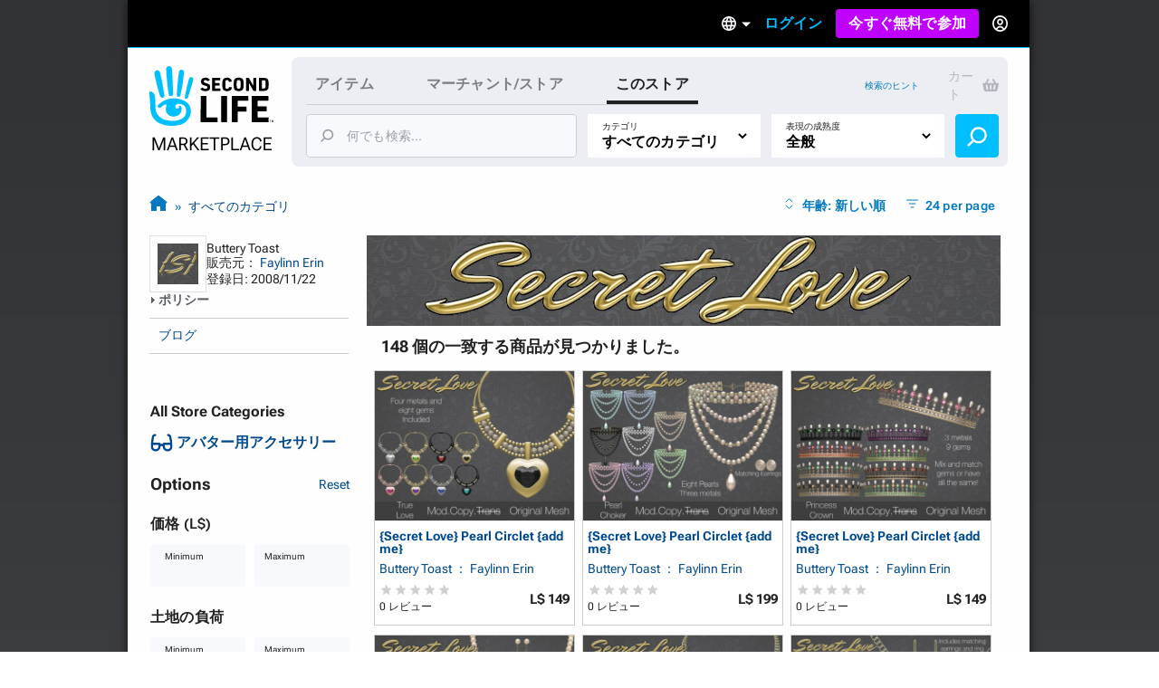

--- FILE ---
content_type: text/html; charset=utf-8
request_url: https://marketplace.secondlife.com/ja-JP/stores/155990?lang=ja-JP&search%5Bmaturity%5D=General&search%5Bpage%5D=1&search%5Bper_page%5D=24&search%5Bstore_id%5D=155990
body_size: 28364
content:
<!DOCTYPE html>
<html lang="ja-JP" class="no-js">
<head>
  <meta charset="UTF-8">
  <meta name="viewport" content="width=device-width, initial-scale=1">
  <script>(function(w,d,s,l,i){w[l]=w[l]||[];w[l].push({'gtm.start':new Date().getTime(),event:'gtm.js'});var f=d.getElementsByTagName(s)[0],j=d.createElement(s),dl=l!='dataLayer'?'&l='+l:'';j.async=true;j.src='https://radix.secondlife.com/gtm.js?id='+i+dl+'';f.parentNode.insertBefore(j,f);})(window,document,'script','dataLayer', 'GTM-MFW9KQS');</script>

  <title>Second Life Marketplace - Buttery Toast ： Faylinn Erin</title>
  <link rel="stylesheet" media="screen" href="https://marketplace.secondlife.com/assets/screen-99c5ebb6faa041876ec20ec60dcffe94ac5e052da8ac7e2c528c9fee228e1a4c.css" />
  <script src="https://marketplace.secondlife.com/assets/application-53d3a3cf40e8f6049a9f2356c0a06320762a4ef00a09e44b35c66b35a60139c2.js"></script>
  <meta name="csrf-param" content="authenticity_token" />
<meta name="csrf-token" content="nhrgI/RfBhvudz8TXxO+AI8T/iQeBrO3nt/uSItR9mVnm/JNI6dXSlX95yqY8XXRQ8jVa2HfvPP7paz40KtLwg==" />
    <meta name="csrf-param" content="authenticity_token" />
<meta name="csrf-token" content="l07Qx5mC4Hd5BxALJBHmG9D/Idu3K6bGnrvrv1xOu6Zuz8KpTnqxJsKNyDLj8y3KHCQKlMjyqYL7wakPB7QGAQ==" />

</head>
<body class="stores stores_show">
<!-- Google Tag Manager (noscript) -->
<noscript><iframe src="https://radix.secondlife.com/ns.html?id=GTM-MFW9KQS" height="0" width="0" style="display:none;visibility:hidden"></iframe></noscript>
<!-- End Google Tag Manager (noscript) -->

<div id="body-shadow-repeating">
  <div id="body-shadow-fade">
    <div id="centered-page">

      <nav class='header'>
  <a class='nav__home' href='/?lang=en-US'>
    <svg width="20" height="28" viewBox="0 0 20 28" fill="none" xmlns="http://www.w3.org/2000/svg">
<path d="M9.77505 27.0387C8.58211 27.0597 7.41017 26.9213 6.25504 26.6236C5.33513 26.3846 4.48243 25.9905 3.68014 25.4957C2.94925 25.0429 2.29817 24.4852 1.79412 23.7724C0.924613 22.5439 0.533967 21.1645 0.420554 19.6886C0.365948 18.9968 0.370148 18.2965 0.323943 17.6005C0.239933 16.3175 0.139121 15.0303 0.0551113 13.7473C0.0257078 13.2735 0.0173068 12.7997 0.000504869 12.3259C-0.00789612 12.133 0.0887152 12.0492 0.277737 12.045C0.912012 12.0282 1.38667 12.3385 1.78571 12.7829C2.20996 13.2567 2.40319 13.8437 2.47039 14.4601C2.5418 15.1603 2.57961 15.8605 2.60481 16.5649C2.63421 17.416 2.61321 18.2672 2.65522 19.1142C2.70562 20.1372 2.90305 21.1351 3.49111 22.0072C3.96577 22.7116 4.56644 23.3028 5.30573 23.7389C6.37265 24.372 7.54879 24.6529 8.76273 24.7745C9.43481 24.8416 10.1153 24.871 10.7916 24.8584C12.0097 24.8374 13.1438 24.481 14.2066 23.9024C14.9459 23.4957 15.5297 22.9129 15.8154 22.1037C15.9498 21.7263 16.0338 21.3238 16.0674 20.9255C16.1136 20.4014 16.0926 19.8731 15.9078 19.3573C15.6977 18.762 15.3449 18.2923 14.8072 17.9863C14.1982 17.6425 13.5387 17.4328 12.8288 17.4538C12.4718 17.4622 12.1273 17.5292 11.7955 17.6886C11.1948 17.9779 11.178 19.0219 11.6527 19.3531C12.1063 19.6676 12.6902 19.4999 12.9128 19.1393C12.9842 19.0261 12.959 18.8332 12.9338 18.6823C12.9086 18.5439 12.8708 18.3972 13.001 18.3259C13.1102 18.2672 13.2741 18.2378 13.3875 18.2714C13.7277 18.372 13.9335 18.632 14.0091 18.9716C14.2108 19.8773 14.068 20.7368 13.5471 21.5083C13.0514 22.2462 12.3332 22.6823 11.4721 22.8835C10.8504 23.0261 10.2287 23.0303 9.60703 22.8877C8.98956 22.7452 8.4603 22.4433 8.03185 21.9905C7.10354 21.0051 6.99433 19.8521 7.35137 18.6068C7.40597 18.4181 7.46898 18.2336 7.50259 18.0408C7.54879 17.806 7.44798 17.7053 7.21275 17.6886C6.86411 17.6634 6.57008 17.806 6.30124 18.003C5.83499 18.3427 5.38554 18.7074 4.91088 19.0387C4.37742 19.4077 3.81035 19.1938 3.62553 18.5775C3.52052 18.2253 3.71794 17.9905 3.96157 17.785C4.33121 17.4747 4.69666 17.1645 5.0831 16.8793C5.94 16.2462 6.85991 15.7515 7.89743 15.458C9.03576 15.1351 10.1867 15.0177 11.3544 15.068C12.0937 15.1016 12.8204 15.2357 13.5387 15.4328C14.2612 15.6341 14.9459 15.9192 15.5885 16.3091C16.4244 16.8123 17.1637 17.416 17.609 18.3091C17.9156 18.9213 18.0836 19.5754 18.1214 20.2546C18.2306 22.242 17.4494 23.8563 16.0296 25.2022C15.2609 25.9318 14.3242 26.3469 13.3119 26.611C12.1105 26.9297 11.0688 27.0555 9.77505 27.0387Z" fill="#00BFFF"/>
<path d="M10.321 12.9716C10.3168 13.1393 10.3 13.307 10.2622 13.4663C10.1655 13.8647 9.8043 14.133 9.38425 14.1372C8.9894 14.1414 8.60716 13.873 8.52315 13.4747C8.40553 12.9296 8.32153 12.3804 8.23332 11.8311C8.16191 11.3992 8.0989 10.9674 8.04429 10.5313C7.96028 9.83529 7.88047 9.13508 7.80907 8.43907C7.74186 7.79756 7.67465 7.15185 7.61164 6.51034C7.56124 5.99042 7.51083 5.47051 7.47723 4.95059C7.42262 4.04912 7.37221 3.14346 7.34281 2.2378C7.32181 1.67176 7.62844 1.2357 8.1241 1.04702C8.62816 0.854149 9.20363 0.979935 9.53967 1.42019C9.69509 1.62564 9.8169 1.90237 9.8463 2.15813C9.93451 2.97155 9.98912 3.79336 10.0311 4.61516C10.0983 5.9485 10.1529 7.28602 10.2075 8.61936C10.2201 8.92544 10.2369 9.23152 10.2369 9.5376C10.321 11.2483 10.3252 12.5565 10.321 12.9716Z" fill="#00BFFF"/>
<path d="M2.18483 4.20839C2.16803 3.27757 2.96192 2.51027 3.79362 2.8457C4.28088 3.04277 4.54551 3.38658 4.65892 3.88554C4.86055 4.75765 5.10838 5.62139 5.2932 6.50189C5.53263 7.64235 5.74685 8.7912 5.94847 9.94005C6.10809 10.8373 6.22571 11.7388 6.36852 12.6403C6.42733 13.0092 6.49454 13.3656 6.52394 13.7514C6.56595 14.2923 6.37272 14.5313 6.11649 14.6696C5.71745 14.8876 5.3352 14.7619 5.05797 14.5564C4.80594 14.3719 4.67572 14.0952 4.58331 13.8059C4.41109 13.2608 4.24727 12.7157 4.09186 12.1665C3.81882 11.1979 3.54579 10.2252 3.29796 9.24823C3.01653 8.14969 2.7519 7.04697 2.50407 5.94424C2.36125 5.29434 2.18483 4.43061 2.18483 4.20839Z" fill="#00BFFF"/>
<path d="M12.1147 11.3028C12.1567 10.7955 12.1693 10.2882 12.2155 9.78083C12.3163 8.70745 12.4255 7.63407 12.539 6.56489C12.6314 5.70115 12.7322 4.83742 12.8498 3.97788C12.8918 3.6718 12.9464 3.34895 13.0892 3.08061C13.3244 2.62778 13.8453 2.4391 14.3074 2.56488C14.8072 2.69905 15.1517 3.13092 15.1391 3.68438C15.1307 4.11205 15.0551 4.53973 15.0088 4.9674C14.9332 5.65923 14.8618 6.35105 14.7694 7.03868C14.6812 7.70116 14.5804 8.35944 14.4754 9.01772C14.3704 9.68439 14.2654 10.3511 14.1351 11.0093C13.9503 11.9444 13.7613 12.8752 13.5387 13.8018C13.4421 14.1959 13.1102 14.4643 12.6104 14.3846C12.2701 14.3301 11.9761 13.9695 11.9677 13.5838C11.9635 13.4789 11.9677 13.3741 11.9677 13.2693C11.9593 13.2777 12.0643 11.9611 12.1147 11.3028Z" fill="#00BFFF"/>
<path d="M18.2389 5.76843C18.8563 5.76843 19.2974 6.30512 19.1546 6.9089C18.9571 7.71812 18.7597 8.53154 18.5245 9.33238C18.1507 10.6112 17.7474 11.8858 17.3484 13.1605C17.1719 13.7181 16.9787 14.2674 16.7771 14.8167C16.6259 15.2276 16.3108 15.3869 15.9202 15.2779C15.6346 15.1982 15.4035 14.8376 15.4623 14.5441C15.6598 13.542 15.8446 12.5357 16.0672 11.5378C16.3486 10.2716 16.6637 9.00953 16.9745 7.75166C17.0837 7.29883 17.2265 6.85439 17.3568 6.40994C17.466 6.0242 17.823 5.76843 18.2389 5.76843Z" fill="#00BFFF"/>
</svg>

    <h3>Marketplace</h3>
  </a>

  

    <div class='nav__signed-out'>
  <div class="dropdown language-dropdown"><span class="dropdown-button">    <svg width="16" height="16" viewBox="0 0 16 16" fill="none" xmlns="http://www.w3.org/2000/svg">
<path d="M7.992 0C3.576 0 0 3.584 0 8C0 12.416 3.576 16 7.992 16C12.416 16 16 12.416 16 8C16 3.584 12.416 0 7.992 0ZM13.536 4.8H11.176C10.92 3.8 10.552 2.84 10.072 1.952C11.544 2.456 12.768 3.48 13.536 4.8ZM8 1.632C8.664 2.592 9.184 3.656 9.528 4.8H6.472C6.816 3.656 7.336 2.592 8 1.632ZM1.808 9.6C1.68 9.088 1.6 8.552 1.6 8C1.6 7.448 1.68 6.912 1.808 6.4H4.512C4.448 6.928 4.4 7.456 4.4 8C4.4 8.544 4.448 9.072 4.512 9.6H1.808ZM2.464 11.2H4.824C5.08 12.2 5.448 13.16 5.928 14.048C4.456 13.544 3.232 12.528 2.464 11.2ZM4.824 4.8H2.464C3.232 3.472 4.456 2.456 5.928 1.952C5.448 2.84 5.08 3.8 4.824 4.8ZM8 14.368C7.336 13.408 6.816 12.344 6.472 11.2H9.528C9.184 12.344 8.664 13.408 8 14.368ZM9.872 9.6H6.128C6.056 9.072 6 8.544 6 8C6 7.456 6.056 6.92 6.128 6.4H9.872C9.944 6.92 10 7.456 10 8C10 8.544 9.944 9.072 9.872 9.6ZM10.072 14.048C10.552 13.16 10.92 12.2 11.176 11.2H13.536C12.768 12.52 11.544 13.544 10.072 14.048ZM11.488 9.6C11.552 9.072 11.6 8.544 11.6 8C11.6 7.456 11.552 6.928 11.488 6.4H14.192C14.32 6.912 14.4 7.448 14.4 8C14.4 8.552 14.32 9.088 14.192 9.6H11.488Z" fill="#B6B6B6"/>
</svg>

    <span class="marker dropdown-marker"></span>
</span><div class="dropdown-content">      <a href="/en-US/stores/155990?lang=en-US&amp;search%5Bmaturity%5D=General&amp;search%5Bpage%5D=1&amp;search%5Bper_page%5D=24&amp;search%5Bstore_id%5D=155990">English</a>
      <a href="/ja-JP/stores/155990?lang=ja-JP&amp;search%5Bmaturity%5D=General&amp;search%5Bpage%5D=1&amp;search%5Bper_page%5D=24&amp;search%5Bstore_id%5D=155990">日本語</a>
      <a href="/de-DE/stores/155990?lang=de-DE&amp;search%5Bmaturity%5D=General&amp;search%5Bpage%5D=1&amp;search%5Bper_page%5D=24&amp;search%5Bstore_id%5D=155990">Deutsch</a>
      <a href="/fr-FR/stores/155990?lang=fr-FR&amp;search%5Bmaturity%5D=General&amp;search%5Bpage%5D=1&amp;search%5Bper_page%5D=24&amp;search%5Bstore_id%5D=155990">Français</a>
      <a href="/pt-BR/stores/155990?lang=pt-BR&amp;search%5Bmaturity%5D=General&amp;search%5Bpage%5D=1&amp;search%5Bper_page%5D=24&amp;search%5Bstore_id%5D=155990">Português</a>
      <a href="/es-ES/stores/155990?lang=es-ES&amp;search%5Bmaturity%5D=General&amp;search%5Bpage%5D=1&amp;search%5Bper_page%5D=24&amp;search%5Bstore_id%5D=155990">Español</a>
</div></div>
  <a class="nav__signin label1" href="https://id.secondlife.com/openid/login?return_to=https%3A%2F%2Fmarketplace.secondlife.com%2Fja-JP%2Fstores%2F155990%3Flang%3Dja-JP%26search%255Bmaturity%255D%3DGeneral%26search%255Bpage%255D%3D1%26search%255Bper_page%255D%3D24%26search%255Bstore_id%255D%3D155990&amp;language=ja-JP&amp;show_join=true">ログイン</a>
  <a class="button--new navbar__join" href="https://join.secondlife.com/?lang=en-US">今すぐ無料で参加</a>
  <div class="dropdown signedout-dropdown"><span class="dropdown-button">    <svg width="17" height="18" viewBox="0 0 17 18" fill="none" xmlns="http://www.w3.org/2000/svg">
<path d="M8.5 18C7.21486 18.0038 5.94596 17.6959 4.79064 17.0999C4.36781 16.8822 3.96268 16.6278 3.5794 16.3394L3.46295 16.2494C2.40881 15.4256 1.54696 14.357 0.943575 13.1255C0.319457 11.851 -0.00424377 10.4356 4.20091e-05 8.99996C4.20091e-05 4.02942 3.80563 0 8.5 0C13.1944 0 17 4.02942 17 8.99996C17.0042 10.4349 16.6808 11.8497 16.0573 13.1237C15.4547 14.3544 14.5941 15.4227 13.5413 16.2467C13.1442 16.5545 12.7227 16.8255 12.2816 17.0567L12.2136 17.0927C11.0576 17.6919 9.78711 18.0022 8.5 18ZM8.5 13.4999C7.22627 13.4973 6.05854 14.2506 5.47658 15.4502C7.38175 16.4494 9.61825 16.4494 11.5234 15.4502V15.4457C10.9407 14.2474 9.77296 13.4958 8.5 13.4999ZM8.5 11.7C10.3412 11.7025 12.0389 12.7531 12.9446 14.4503L12.9574 14.4386L12.9693 14.4278L12.9548 14.4413L12.9463 14.4485C15.0959 12.4821 15.8646 9.30807 14.8738 6.48907C13.883 3.67007 11.3416 1.80028 8.50085 1.80028C5.6601 1.80028 3.1187 3.67007 2.12791 6.48907C1.13713 9.30807 1.90577 12.4821 4.05539 14.4485C4.96171 12.7521 6.65923 11.7023 8.5 11.7ZM8.5 10.8C6.62225 10.8 5.10003 9.18819 5.10003 7.19997C5.10003 5.21175 6.62225 3.59999 8.5 3.59999C10.3778 3.59999 11.9 5.21175 11.9 7.19997C11.9 8.15475 11.5418 9.07042 10.9041 9.74555C10.2665 10.4207 9.40173 10.8 8.5 10.8ZM8.5 5.39998C7.56113 5.39998 6.80002 6.20586 6.80002 7.19997C6.80002 8.19408 7.56113 8.99996 8.5 8.99996C9.43888 8.99996 10.2 8.19408 10.2 7.19997C10.2 6.20586 9.43888 5.39998 8.5 5.39998Z" fill="#00BFFF"/>
</svg>

</span><div class="dropdown-content">    <a class="nav__signin" href="https://id.secondlife.com/openid/login?return_to=https%3A%2F%2Fmarketplace.secondlife.com%2Fja-JP%2Fstores%2F155990%3Flang%3Dja-JP%26search%255Bmaturity%255D%3DGeneral%26search%255Bpage%255D%3D1%26search%255Bper_page%255D%3D24%26search%255Bstore_id%255D%3D155990&amp;language=ja-JP&amp;show_join=true">ログイン</a>
    <a class="button--new navbar__join" href="https://join.secondlife.com/?lang=en-US">今すぐ無料で参加</a>
</div></div>
</div>

</nav>


      <div id="canvas-container">
        <div id="canvas">
          <div id="marketplace-toolbar">
            <div class="logo"><a alt="Second Life Marketplace" href="/ja-JP"><svg width="137" height="98" viewBox="0 0 137 98" fill="none" xmlns="http://www.w3.org/2000/svg">
<g clip-path="url(#clip0_3152_4353)">
<path d="M24.6864 66C21.6735 66.0531 18.7137 65.7028 15.7963 64.9492C13.473 64.3442 11.3195 63.3465 9.29323 62.094C7.44732 60.9476 5.80298 59.5359 4.52995 57.7315C2.33396 54.6215 1.34735 51.1293 1.06092 47.3931C0.923006 45.6417 0.933615 43.8691 0.81692 42.1072C0.604747 38.8592 0.35014 35.6006 0.137967 32.3526C0.0637062 31.1531 0.042489 29.9537 5.43784e-05 28.7543C-0.0211629 28.266 0.222836 28.0538 0.700225 28.0431C2.30213 28.0007 3.50091 28.7861 4.50873 29.9113C5.5802 31.1107 6.0682 32.5967 6.23794 34.157C6.41828 35.9296 6.51376 37.7022 6.57741 39.4854C6.65167 41.6401 6.59863 43.7948 6.70472 45.9389C6.83202 48.5288 7.33063 51.055 8.81584 53.2628C10.0146 55.046 11.5316 56.5427 13.3988 57.6466C16.0934 59.2493 19.0638 59.9605 22.1297 60.2683C23.8271 60.4381 25.5457 60.5124 27.2537 60.4806C30.3302 60.4275 33.1945 59.5253 35.8785 58.0605C37.7456 57.0309 39.2202 55.5555 39.9416 53.507C40.2811 52.5517 40.4932 51.5327 40.5781 50.5243C40.6948 49.1975 40.6418 47.8601 40.175 46.5546C39.6446 45.0473 38.7534 43.8585 37.3955 43.0837C35.8573 42.2133 34.1917 41.6826 32.3988 41.7357C31.4971 41.7569 30.6272 41.9267 29.7891 42.3301C28.2721 43.0624 28.2297 45.7054 29.4284 46.5439C30.5742 47.34 32.0488 46.9154 32.611 46.0026C32.7914 45.716 32.7277 45.2278 32.6641 44.8457C32.6004 44.4954 32.5049 44.1239 32.8338 43.9434C33.1096 43.7948 33.5234 43.7205 33.8098 43.8054C34.6691 44.0602 35.1889 44.7183 35.3799 45.578C35.8891 47.8707 35.5284 50.0467 34.2129 51.9997C32.9611 53.8678 31.147 54.9717 28.9723 55.4812C27.4022 55.8421 25.8321 55.8527 24.262 55.4918C22.7026 55.131 21.3659 54.3667 20.2838 53.2204C17.9393 50.726 17.6634 47.8071 18.5652 44.6546C18.7031 44.1769 18.8622 43.7099 18.9471 43.2217C19.0638 42.6273 18.8092 42.3725 18.2151 42.3301C17.3346 42.2664 16.592 42.6273 15.913 43.1261C14.7355 43.9859 13.6003 44.9093 12.4016 45.7479C11.0543 46.6819 9.62209 46.1406 9.15531 44.5803C8.8901 43.6887 9.3887 43.0943 10.004 42.5742C10.9376 41.7887 11.8605 41.0033 12.8365 40.2815C15.0007 38.6787 17.324 37.4262 19.9443 36.6832C22.8192 35.8659 25.726 35.5687 28.6752 35.6961C30.5423 35.781 32.3776 36.1207 34.1917 36.6195C36.0164 37.129 37.7456 37.8508 39.3687 38.8379C41.4799 40.1117 43.347 41.6401 44.4715 43.901C45.2459 45.4507 45.6703 47.1065 45.7657 48.826C46.0416 53.8572 44.0684 57.9438 40.4826 61.351C38.5413 63.1979 36.1755 64.2487 33.6188 64.9174C30.5848 65.7241 27.9538 66.0425 24.6864 66Z" fill="#00BFFF"/>
<path d="M112.993 47.4567C112.993 42.8076 113.003 38.1691 112.982 33.52C112.982 33.0212 113.131 32.8938 113.619 32.9044C119.347 32.915 125.065 32.9256 130.794 32.9044C131.324 32.9044 131.494 33.053 131.473 33.5943C131.43 34.9742 131.441 36.3541 131.473 37.7233C131.484 38.2116 131.314 38.3071 130.868 38.3071C127.261 38.2965 123.665 38.3071 120.058 38.2859C119.549 38.2859 119.4 38.4133 119.411 38.9227C119.443 40.6529 119.443 42.383 119.411 44.1132C119.4 44.5165 119.528 44.612 119.909 44.6014C122.933 44.5908 125.956 44.6014 128.969 44.5802C129.447 44.5802 129.627 44.7076 129.616 45.2064C129.585 46.5969 129.585 47.998 129.616 49.3885C129.627 49.8661 129.468 49.9829 129.012 49.9829C126.031 49.9617 123.039 49.9829 120.058 49.9617C119.559 49.9617 119.39 50.0784 119.4 50.5985C119.432 52.4136 119.432 54.2393 119.4 56.0543C119.39 56.5107 119.496 56.6487 119.984 56.6487C123.644 56.6275 127.293 56.6487 130.953 56.6275C131.473 56.6275 131.664 56.723 131.643 57.2856C131.6 58.6654 131.611 60.0453 131.643 61.4146C131.653 61.8922 131.483 62.0196 131.027 62.009C125.214 61.9983 119.4 61.9983 113.587 62.009C113.078 62.009 112.971 61.8285 112.971 61.3615C113.003 56.7442 112.993 52.1058 112.993 47.4567Z" fill="black"/>
<path d="M91.0753 47.414C91.0753 42.8074 91.0859 38.1901 91.0647 33.5835C91.0647 33.0634 91.1814 32.8936 91.733 32.8936C97.3556 32.9148 102.968 32.9042 108.59 32.9042C109.29 32.9042 109.29 32.9042 109.29 33.6153C109.29 34.974 109.269 36.3326 109.301 37.6912C109.312 38.1689 109.142 38.2963 108.696 38.2963C105.195 38.2856 101.705 38.3069 98.2043 38.275C97.6527 38.275 97.536 38.4342 97.5466 38.9543C97.5784 40.6845 97.5572 42.4146 97.5572 44.1448C97.5572 44.8135 97.5572 44.8135 98.2573 44.8135C101.047 44.8135 103.837 44.8135 106.628 44.8135C107.37 44.8135 107.37 44.8135 107.37 45.5352C107.37 46.8939 107.36 48.2525 107.381 49.6112C107.391 50.057 107.243 50.1949 106.797 50.1843C103.933 50.1631 101.069 50.1843 98.2149 50.1631C97.7163 50.1631 97.536 50.2374 97.536 50.8106C97.5678 54.3239 97.536 57.8373 97.5678 61.3506C97.5678 61.8707 97.4193 61.9981 96.9101 61.9875C95.1596 61.9556 93.4092 61.9556 91.6588 61.9875C91.1814 61.9981 91.0647 61.8495 91.0647 61.3825C91.0859 56.744 91.0753 52.0843 91.0753 47.414Z" fill="black"/>
<path d="M56.629 47.499C56.629 42.8712 56.629 38.2433 56.629 33.6261C56.629 32.9149 56.629 32.9149 57.3186 32.9149C59.0266 32.9149 60.7452 32.9361 62.4532 32.9043C62.9624 32.8937 63.1109 33.0529 63.1109 33.5624C63.1003 41.0349 63.1003 48.4968 63.1003 55.9693C63.1003 56.6592 63.1003 56.6592 63.7686 56.6592C67.4074 56.6592 71.0462 56.6698 74.6849 56.6486C75.1199 56.6486 75.279 56.7547 75.2684 57.2112C75.2472 58.6229 75.2472 60.0346 75.2684 61.4463C75.279 61.9239 75.0987 62.0407 74.6531 62.0407C68.8608 62.0301 63.0685 62.0301 57.2761 62.0407C56.7563 62.0407 56.6184 61.8815 56.6184 61.3826C56.629 56.7441 56.629 52.1269 56.629 47.499Z" fill="black"/>
<path d="M26.0656 30.3886C26.055 30.8132 26.0125 31.2378 25.9171 31.6411C25.6731 32.6495 24.7607 33.3288 23.6999 33.3394C22.7027 33.35 21.7373 32.6707 21.5251 31.6624C21.2281 30.2825 21.0159 28.892 20.7931 27.5015C20.6127 26.4083 20.4536 25.315 20.3157 24.2111C20.1035 22.4491 19.902 20.6765 19.7216 18.9145C19.5519 17.2905 19.3821 15.6559 19.223 14.0319C19.0957 12.7157 18.9684 11.3996 18.8835 10.0834C18.7456 7.8013 18.6183 5.50861 18.5441 3.21591C18.491 1.78297 19.2655 0.679077 20.5173 0.201432C21.7903 -0.286828 23.2437 0.0316021 24.0924 1.14611C24.4849 1.66621 24.7926 2.36676 24.8668 3.01423C25.0896 5.07342 25.2275 7.15383 25.3336 9.23424C25.5033 12.6096 25.6412 15.9956 25.7792 19.3709C25.811 20.1458 25.8534 20.9206 25.8534 21.6955C26.0656 26.0261 26.0762 29.3378 26.0656 30.3886Z" fill="#00BFFF"/>
<path d="M85.8558 47.5097C85.8558 52.1163 85.8452 56.723 85.8665 61.3296C85.8665 61.8815 85.6861 62.0195 85.1663 62.0089C83.4052 61.9771 81.6336 61.9877 79.8725 62.0089C79.4482 62.0089 79.2891 61.9134 79.2891 61.4464C79.2997 52.127 79.2997 42.8076 79.2891 33.4882C79.2891 33.0317 79.4482 32.915 79.8725 32.915C81.676 32.9256 83.4795 32.9362 85.2724 32.915C85.7498 32.9044 85.8665 33.0848 85.8558 33.5412C85.8452 38.1797 85.8558 42.8394 85.8558 47.5097Z" fill="black"/>
<path d="M5.51653 8.20493C5.4741 5.84855 7.47913 3.90612 9.57964 4.75527C10.8102 5.25414 11.4786 6.12452 11.765 7.38763C12.2742 9.59541 12.9001 11.782 13.3669 14.011C13.9716 16.8981 14.5127 19.8064 15.0219 22.7147C15.425 24.9862 15.722 27.2683 16.0827 29.5504C16.2313 30.4844 16.401 31.3867 16.4753 32.3632C16.5813 33.7324 16.0934 34.3375 15.4462 34.6877C14.4384 35.2397 13.473 34.9212 12.7728 34.4011C12.1363 33.9341 11.8075 33.2336 11.5741 32.5012C11.1391 31.1213 10.7254 29.7414 10.3329 28.351C9.64329 25.899 8.95373 23.4365 8.32782 20.9634C7.61704 18.1824 6.9487 15.3908 6.32279 12.5993C5.96209 10.954 5.51653 8.76749 5.51653 8.20493Z" fill="#00BFFF"/>
<path d="M30.5953 26.1641C30.7013 24.8798 30.7332 23.5955 30.8499 22.3111C31.1045 19.5939 31.3803 16.8766 31.6667 14.1699C31.9001 11.9834 32.1547 9.79682 32.4518 7.62087C32.5579 6.84603 32.6958 6.02872 33.0565 5.3494C33.6505 4.20305 34.966 3.72541 36.133 4.04384C37.3954 4.3835 38.2653 5.47678 38.2335 6.87787C38.2123 7.96053 38.0213 9.0432 37.9046 10.1259C37.7137 11.8772 37.5333 13.6286 37.2999 15.3693C37.0771 17.0464 36.8225 18.7129 36.5573 20.3793C36.2921 22.067 36.0269 23.7547 35.698 25.4211C35.2312 27.7881 34.7538 30.1445 34.1916 32.4903C33.9476 33.488 33.1095 34.1674 31.8471 33.9657C30.9878 33.8277 30.2452 32.9149 30.224 31.9383C30.2133 31.673 30.224 31.4076 30.224 31.1423C30.2027 31.1635 30.468 27.8306 30.5953 26.1641Z" fill="#00BFFF"/>
<path d="M114.785 21.6003C114.785 18.9361 114.796 16.2719 114.775 13.6077C114.775 13.13 114.913 13.0026 115.369 13.0239C116.037 13.0557 116.716 13.0557 117.385 13.0239C117.798 13.0026 117.915 13.1194 117.915 13.544C117.894 17.0573 117.904 20.5707 117.904 24.084C117.904 25.0499 117.883 26.0264 117.915 26.9923C117.926 27.3426 117.809 27.4381 117.469 27.4275C116.706 27.4063 115.952 27.4063 115.189 27.4275C114.902 27.4381 114.775 27.332 114.626 27.0773C113.099 24.3069 111.56 21.5472 109.948 18.6601C109.937 18.9361 109.916 19.0847 109.916 19.2333C109.916 21.8125 109.905 24.3918 109.927 26.9711C109.927 27.332 109.852 27.4594 109.471 27.4381C108.728 27.4063 107.985 27.4063 107.243 27.4381C106.861 27.4594 106.765 27.3108 106.776 26.9605C106.787 25.2516 106.787 23.5321 106.787 21.8232C106.787 19.1271 106.787 16.4205 106.787 13.7244C106.787 13.0451 106.787 13.0451 107.487 13.0451C108.155 13.0451 108.834 13.0239 109.502 13.0557C109.704 13.0663 109.969 13.2149 110.065 13.3741C111.465 15.8473 112.844 18.3416 114.223 20.8254C114.372 21.1014 114.541 21.3667 114.701 21.6321C114.722 21.6215 114.754 21.6109 114.785 21.6003Z" fill="black"/>
<path d="M120.992 20.2306C120.992 18.0122 120.992 15.7832 120.992 13.5648C120.992 13.257 120.992 13.0234 121.427 13.0234C123.368 13.0553 125.309 13.0128 127.251 13.0871C128.587 13.1402 129.818 13.5648 130.688 14.6793C131.24 15.3904 131.59 16.229 131.611 17.11C131.664 19.201 131.696 21.3026 131.59 23.3936C131.526 24.6992 130.943 25.8349 129.786 26.5886C128.938 27.1405 127.972 27.374 126.975 27.3953C125.118 27.4271 123.273 27.3953 121.416 27.4165C120.96 27.4271 120.992 27.183 120.992 26.8858C120.992 24.678 120.992 22.4596 120.992 20.2306ZM124.249 20.2306C124.249 21.6104 124.259 22.9797 124.238 24.3596C124.238 24.6992 124.312 24.8372 124.673 24.816C125.267 24.7735 125.872 24.8054 126.466 24.7735C127.474 24.7098 128.195 24.1579 128.237 23.1601C128.322 21.1753 128.29 19.1904 128.227 17.2055C128.206 16.4519 127.58 15.8787 126.826 15.7726C126.147 15.677 125.458 15.6983 124.768 15.6452C124.365 15.6133 124.217 15.7301 124.227 16.1653C124.27 17.5133 124.249 18.8719 124.249 20.2306Z" fill="black"/>
<path d="M46.0627 12.1533C47.6222 12.1533 48.7361 13.512 48.3754 15.0404C47.8768 17.089 47.3782 19.1482 46.7841 21.1755C45.8399 24.4129 44.8215 27.6397 43.8136 30.8664C43.3681 32.2781 42.8801 33.6686 42.3709 35.0591C41.989 36.0993 41.1933 36.5026 40.2067 36.2267C39.4853 36.025 38.9018 35.1122 39.0504 34.3691C39.549 31.8323 40.0157 29.2849 40.578 26.7587C41.2888 23.5531 42.0844 20.3582 42.8695 17.1739C43.1453 16.0276 43.506 14.9024 43.8349 13.7773C44.1107 12.8008 45.0124 12.1533 46.0627 12.1533Z" fill="#00BFFF"/>
<path d="M93.0909 20.2838C93.0697 19.0844 93.1546 17.8849 93.2713 16.728C93.4728 14.7537 94.6079 13.5224 96.5069 13.0342C98.0239 12.6414 99.5622 12.6733 101.058 13.1297C102.692 13.6286 103.657 14.7855 103.901 16.4626C104.039 17.4391 104.06 18.4263 104.071 19.4134C104.081 20.7508 104.092 22.0988 103.997 23.4362C103.816 25.9094 102.193 27.3529 99.9229 27.5864C98.2679 27.7563 96.6342 27.7563 95.149 26.8859C94.0775 26.249 93.441 25.2513 93.3031 24.0094C93.1546 22.7463 93.0909 21.5257 93.0909 20.2838ZM96.3478 20.2201C96.3478 21.186 96.3902 22.1307 96.4645 23.0753C96.5918 24.6887 97.6632 25.2301 99.1166 24.9859C100.124 24.8161 100.581 24.3172 100.697 23.2876C100.782 22.5022 100.814 21.7061 100.814 20.91C100.814 19.6894 100.772 18.4793 100.708 17.2693C100.676 16.7174 100.517 16.1654 100.029 15.8364C99.2545 15.3056 98.3952 15.3056 97.5465 15.6347C96.7721 15.9319 96.5281 16.6218 96.4645 17.3754C96.3902 18.3201 96.3478 19.2648 96.3478 20.2201Z" fill="black"/>
<path d="M69.2213 20.2412C69.2213 18.0122 69.2319 15.7938 69.2107 13.5648C69.2107 13.1508 69.3168 13.0234 69.7411 13.0234C72.4569 13.0447 75.1834 13.0341 77.8992 13.0234C78.2599 13.0234 78.3978 13.119 78.3766 13.4905C78.3447 14.0743 78.3447 14.658 78.3766 15.2418C78.3872 15.5921 78.2811 15.6876 77.931 15.6876C76.276 15.6664 74.6105 15.6876 72.9555 15.677C72.563 15.677 72.3827 15.7513 72.4145 16.1971C72.4569 16.8977 72.4569 17.6088 72.4145 18.3094C72.3827 18.7764 72.5736 18.8613 72.9874 18.8613C74.3135 18.8401 75.6395 18.8613 76.955 18.8401C77.3581 18.8295 77.5385 18.925 77.5067 19.3708C77.4642 19.9121 77.4748 20.4641 77.5067 21.016C77.5279 21.3982 77.3794 21.4937 77.0187 21.4937C75.6608 21.4725 74.3028 21.5043 72.9449 21.4725C72.5206 21.4618 72.4039 21.5998 72.4251 22.0138C72.4569 22.7886 72.4569 23.5635 72.4251 24.3383C72.4145 24.6886 72.5206 24.7841 72.8601 24.7841C74.5574 24.7629 76.2548 24.7947 77.9416 24.7629C78.3766 24.7523 78.5463 24.869 78.5145 25.3255C78.4826 25.888 78.4933 26.4506 78.5145 27.0238C78.5251 27.3103 78.4508 27.4377 78.1326 27.4271C75.2894 27.4165 72.4463 27.4165 69.6032 27.4271C69.2213 27.4271 69.2319 27.2254 69.2319 26.9601C69.2213 24.7204 69.2213 22.4808 69.2213 20.2412Z" fill="black"/>
<path d="M61.9546 12.8115C63.7474 12.8221 65.3706 13.236 66.5163 14.7857C66.7709 15.1254 66.7391 15.3058 66.3784 15.5181C65.8055 15.8578 65.2433 16.2187 64.6916 16.6008C64.437 16.7812 64.3309 16.7282 64.14 16.5053C63.3125 15.4969 61.8803 15.136 60.8513 15.6561C59.9071 16.1337 59.7374 17.5773 60.6497 18.0974C61.4241 18.5432 62.3365 18.7449 63.1958 19.0527C63.9702 19.3393 64.7659 19.5622 65.5085 19.9125C66.4632 20.3583 66.9088 21.2499 67.0467 22.237C67.1528 22.9482 67.1422 23.6912 67.0361 24.3917C66.8133 25.9732 65.8373 26.9285 64.3097 27.3425C62.1986 27.9157 60.1299 27.7989 58.1143 26.8967C57.3823 26.5676 56.8518 26.0051 56.4487 25.3258C56.3957 25.2409 56.4275 24.9967 56.5017 24.9543C57.1595 24.5085 57.8278 24.0839 58.5174 23.6912C58.6129 23.6381 58.8887 23.723 58.9629 23.8185C59.9071 25.0816 61.9758 25.3045 63.164 24.8057C63.7368 24.5615 64.002 24.137 64.0233 23.5426C64.0551 22.8526 63.8005 22.3325 63.217 22.1415C62.1668 21.7912 61.0953 21.5152 60.0344 21.1862C59.1645 20.9208 58.3477 20.5281 57.7854 19.7851C56.8412 18.5644 56.7882 17.174 57.1595 15.7622C57.6369 13.9578 59.069 12.9601 61.212 12.8327C61.456 12.7902 61.7106 12.8115 61.9546 12.8115Z" fill="black"/>
<path d="M80.5303 19.9442C80.5303 18.904 80.5833 17.609 80.7531 16.3247C81.0077 14.4247 82.4717 13.2571 84.2645 12.9493C85.633 12.7052 87.0016 12.7583 88.3383 13.2253C90.0675 13.8197 90.7782 15.4225 90.7676 16.9934C90.7676 17.0889 90.5661 17.2481 90.4388 17.2587C89.7174 17.333 88.996 17.3649 88.2746 17.4392C87.9351 17.471 87.829 17.3543 87.7442 17.0358C87.4047 15.709 86.4075 15.1783 85.092 15.5604C84.2963 15.794 83.9144 16.4096 83.9038 17.1314C83.872 19.2755 83.8932 21.4302 83.9569 23.5743C83.9781 24.296 84.4661 24.7631 85.2087 24.9541C86.5136 25.2938 87.5744 24.71 87.9457 23.4151C87.9882 23.2877 88.1685 23.086 88.2746 23.0966C89.0278 23.1497 89.781 23.2664 90.5342 23.3195C90.9904 23.3514 91.0647 23.5637 91.0116 23.9776C90.7676 25.9519 89.6856 27.0876 87.5214 27.5122C86.3226 27.7457 85.1026 27.7563 83.9038 27.4591C81.9943 26.9815 80.8273 25.6653 80.6576 23.7123C80.5621 22.5553 80.5303 21.5788 80.5303 19.9442Z" fill="black"/>
<path d="M133.637 60.0457H133V59.7485H134.624V60.0457H133.987V61.9882H133.637V60.0457Z" fill="black"/>
<path d="M135.027 59.7373H135.356L136.024 61.2021L136.682 59.7373H137.011V61.9875H136.661V60.5865H136.65L136.162 61.6691H135.865L135.377 60.5865H135.366V61.9875H135.016V59.7373H135.027Z" fill="black"/>
</g>
<path d="M3.61133 93V78.7812H5.89648L10.1055 89.6016C10.1836 89.8034 10.2552 90.0117 10.3203 90.2266C10.3919 90.4349 10.4538 90.64 10.5059 90.8418H10.584C10.6296 90.64 10.6849 90.4349 10.75 90.2266C10.8216 90.0117 10.8965 89.8034 10.9746 89.6016L15.1836 78.7812H17.4785V93H15.7695V82.6094C15.7695 82.4076 15.7695 82.1829 15.7695 81.9355C15.776 81.6882 15.7923 81.4635 15.8184 81.2617H15.75C15.7109 81.4635 15.6491 81.6882 15.5645 81.9355C15.4863 82.1829 15.4082 82.4076 15.3301 82.6094L11.2969 93H9.75391L5.70117 82.6094C5.62305 82.4076 5.54492 82.1797 5.4668 81.9258C5.38867 81.6654 5.33333 81.444 5.30078 81.2617H5.22266C5.24219 81.444 5.25521 81.6654 5.26172 81.9258C5.27474 82.1797 5.28125 82.4076 5.28125 82.6094V93H3.61133ZM19.2363 93L24.4902 78.6934H26.1504L31.4043 93H29.5684L25.7012 82.1016C25.623 81.8802 25.5547 81.6686 25.4961 81.4668C25.444 81.265 25.3919 81.0566 25.3398 80.8418H25.252C25.1999 81.0566 25.1445 81.265 25.0859 81.4668C25.0273 81.6686 24.959 81.8802 24.8809 82.1016L20.9941 93H19.2363ZM21.4727 89.2402L22.0098 87.7852H28.6016L29.1289 89.2402H21.4727ZM33.0059 93V78.7812H37.4883C38.9792 78.7812 40.125 79.1621 40.9258 79.9238C41.7331 80.679 42.1367 81.6849 42.1367 82.9414C42.1367 84.1979 41.7331 85.2168 40.9258 85.998C40.125 86.7728 38.9792 87.1602 37.4883 87.1602H34.7734V93H33.0059ZM34.7734 85.7051H37.4883C38.5625 85.7051 39.3112 85.4382 39.7344 84.9043C40.1576 84.3704 40.3691 83.7161 40.3691 82.9414C40.3691 82.1667 40.1576 81.5221 39.7344 81.0078C39.3112 80.487 38.5625 80.2266 37.4883 80.2266H34.7734V85.7051ZM40.8965 93L37.4199 86.4375L39.1875 86.1738L42.8691 93H40.8965ZM44.8223 93V78.7812H46.5898V85.8027L52.8301 78.7812H54.9492L46.5898 88.0293V93H44.8223ZM53.2207 93L47.7617 85.6074L48.9043 84.3672L55.3887 93H53.2207ZM56.7559 93V78.7812H65.4277V80.2461H58.5234V84.9336H64.5293V86.3984H58.5234V91.5352H65.5254V93H56.7559ZM66.5898 80.2461V78.7812H77.3613V80.2461H72.8594V93H71.0918V80.2461H66.5898ZM79.1973 93V78.7812H83.7578C85.2878 78.7812 86.4596 79.1751 87.2734 79.9629C88.0872 80.7441 88.4941 81.7793 88.4941 83.0684C88.4941 84.3574 88.0872 85.4023 87.2734 86.2031C86.4596 86.9974 85.2878 87.3945 83.7578 87.3945H80.9648V93H79.1973ZM80.9648 85.9297H83.7578C84.8581 85.9297 85.6263 85.653 86.0625 85.0996C86.5052 84.5397 86.7266 83.8626 86.7266 83.0684C86.7266 82.2741 86.5052 81.6068 86.0625 81.0664C85.6263 80.5195 84.8581 80.2461 83.7578 80.2461H80.9648V85.9297ZM90.6035 93V78.7812H92.3711V91.5352H98.9824V93H90.6035ZM99.6465 93L104.9 78.6934H106.561L111.814 93H109.979L106.111 82.1016C106.033 81.8802 105.965 81.6686 105.906 81.4668C105.854 81.265 105.802 81.0566 105.75 80.8418H105.662C105.61 81.0566 105.555 81.265 105.496 81.4668C105.438 81.6686 105.369 81.8802 105.291 82.1016L101.404 93H99.6465ZM101.883 89.2402L102.42 87.7852H109.012L109.539 89.2402H101.883ZM112.771 86.3301V85.4512C112.771 83.2311 113.318 81.5189 114.412 80.3145C115.512 79.1035 116.889 78.498 118.543 78.498C120.203 78.498 121.499 78.9538 122.43 79.8652C123.361 80.7767 123.826 81.8932 123.826 83.2148V83.3418H122.059V83.2148C122.059 82.2708 121.766 81.5026 121.18 80.9102C120.6 80.3112 119.721 80.0117 118.543 80.0117C117.371 80.0117 116.414 80.4577 115.672 81.3496C114.93 82.2415 114.559 83.6087 114.559 85.4512V86.3301C114.559 88.0423 114.93 89.377 115.672 90.334C116.414 91.291 117.374 91.7695 118.553 91.7695C119.666 91.7695 120.506 91.4701 121.072 90.8711C121.645 90.2656 121.971 89.4974 122.049 88.5664L122.059 88.4395H123.826L123.816 88.5762C123.706 89.8848 123.214 90.998 122.342 91.916C121.469 92.8275 120.203 93.2832 118.543 93.2832C116.863 93.2832 115.48 92.6777 114.393 91.4668C113.312 90.2559 112.771 88.5436 112.771 86.3301ZM126.268 93V78.7812H134.939V80.2461H128.035V84.9336H134.041V86.3984H128.035V91.5352H135.037V93H126.268Z" fill="black"/>
<defs>
<clipPath id="clip0_3152_4353">
<rect width="137" height="66" fill="white"/>
</clipPath>
</defs>
</svg>
</a></div>
              <div class="search-container">

  <div class="search-desktop">
    <div class="marketplace-tabs"><div class="tab-container"><div class="tab-headers"><div class="tab-header label1 ">アイテム</div><div class="tab-header label1 ">マーチャント/ストア</div><div class="tab-header label1  selected">このストア</div></div><div class="sidebar-content"><div class='sidebar'>
  <div class='tip-container'>
    <a href='javascript:void(0);' class='search-tips'>検索のヒント</a>
    <div class='search-tips-content'>
      <ul>
        <li>AND、OR、NOT などのブール演算子を使うと、より良い検索結果が得られます。</li>
        <li>複数の単語からなるフレーズを検索するには、引用符を使用します。例: &quot;clothing store&quot;</li>
        <li>アスタリスクを使用して部分一致を検索します: sail* は sailboat と sailing にマッチします。</li>
    </div>
  </div>

  <div class="marketplace-cart">
    <a href="/ja-JP/cart">

      <span class='cart-summary-desktop'>カート&nbsp;</span>

      <span class='cart-count'>
      </span>

      <span class='cart-count-mobile'>
      </span>

      <svg width="22" height="18" viewBox="0 0 22 18" fill="none" xmlns="http://www.w3.org/2000/svg">
<path fill-rule="evenodd" clip-rule="evenodd" d="M8.72186 2.31949C9.03901 1.7909 8.86761 1.10529 8.33902 0.788135C7.81043 0.470981 7.12482 0.642384 6.80766 1.17097L3.78435 6.20983H1.34305C0.628991 6.20983 0.0985713 6.87106 0.253473 7.56812L2.04352 15.6233C2.27049 16.6447 3.1764 17.3714 4.22268 17.3714H18.0037C19.05 17.3714 19.9559 16.6447 20.1829 15.6233L21.9729 7.56812C22.1278 6.87106 21.5974 6.20983 20.8834 6.20983H18.442L15.4187 1.17097C15.1016 0.642384 14.416 0.470981 13.8874 0.788135C13.3588 1.10529 13.1874 1.7909 13.5045 2.31949L15.8387 6.20983H6.38765L8.72186 2.31949ZM5.26252 8.47567C5.86055 8.32616 6.46655 8.68976 6.61606 9.28779L7.73222 13.7524C7.88173 14.3505 7.51813 14.9565 6.9201 15.106C6.32206 15.2555 5.71606 14.8919 5.56656 14.2938L4.4504 9.82921C4.30089 9.23118 4.66449 8.62518 5.26252 8.47567ZM16.9655 8.47567C17.5635 8.62518 17.9271 9.23118 17.7776 9.82921L16.6615 14.2938C16.512 14.8919 15.906 15.2555 15.3079 15.106C14.7099 14.9565 14.3463 14.3505 14.4958 13.7524L15.612 9.28779C15.7615 8.68976 16.3675 8.32616 16.9655 8.47567ZM11.114 8.44235C11.7305 8.44235 12.2302 8.94207 12.2302 9.55851V14.0231C12.2302 14.6396 11.7305 15.1393 11.114 15.1393C10.4976 15.1393 9.99787 14.6396 9.99787 14.0231V9.55851C9.99787 8.94207 10.4976 8.44235 11.114 8.44235Z" fill="#B3B6BF"/>
</svg>

    </a>
  </div>
</div>
</div></div><div class="tab-bodies"><div class="tab-body"><div class="search-items-tab">
  <form action="/ja-JP/products/search" accept-charset="UTF-8" method="get"><input name="utf8" type="hidden" value="&#x2713;" autocomplete="off" />
    <div class='search-form-container'>
      <div class="form-group search-input">
        <svg width="15" height="15" viewBox="0 0 15 15" fill="none" xmlns="http://www.w3.org/2000/svg">
<path fill-rule="evenodd" clip-rule="evenodd" d="M8.28007 2.3998C5.8942 2.3998 3.96007 4.33393 3.96007 6.7198C3.96007 7.92876 4.45562 9.02053 5.25673 9.80556C6.03671 10.5699 7.10271 11.0398 8.28007 11.0398C10.6659 11.0398 12.6001 9.10567 12.6001 6.7198C12.6001 4.33393 10.6659 2.3998 8.28007 2.3998ZM2.36007 6.7198C2.36007 3.45028 5.01054 0.799805 8.28007 0.799805C11.5496 0.799805 14.2001 3.45028 14.2001 6.7198C14.2001 9.98933 11.5496 12.6398 8.28007 12.6398C6.95065 12.6398 5.72265 12.2009 4.7346 11.4611L1.16058 14.9706L0.0395508 13.829L3.59438 10.3383C2.82103 9.33803 2.36007 8.08226 2.36007 6.7198Z" fill="#9B9EA5"/>
</svg>

        <input id="_search_keywords" type="search" placeholder="何でも検索..." name="search[keywords]" />
      </div>

      <div class="form-group form-group-select">
        <label class="control-label" for="top_search_category_id">カテゴリ</label>
        <select id="_search_top_search_category_id" name="search[category_id]"><option value="">すべてのカテゴリ</option>
<option value="854">Furry</option>
<option value="852">Real Estate</option>
<option value="83">お祝い事</option>
<option value="24">アニメーション</option>
<option value="853">アニメーションオブジェクト</option>
<option value="332">アバターの見た目</option>
<option value="371">アバターコンポーネント</option>
<option value="4">アバター一式セット</option>
<option value="5">アバター用アクセサリー</option>
<option value="3">アパレル</option>
<option value="29">アート</option>
<option value="190">オーディオとビデオ</option>
<option value="867">ガチャ</option>
<option value="199">サービス</option>
<option value="33">スクリプト</option>
<option value="9">ビジネス</option>
<option value="462">ペット</option>
<option value="7">レクレーションとエンターテイメント</option>
<option value="238">中古品</option>
<option value="139">動物</option>
<option value="6">家と庭</option>
<option value="231">小物</option>
<option value="34">建物およびその他の建設物</option>
<option value="8">建物およびオブジェクト コンポーネント</option>
<option value="21">武器</option>
<option value="32">種々雑多</option>
<option value="20">車</option>
<option value="2">その他</option></select>
      </div>

      <div class="form-group form-group-select maturity-level-container">
        <label class="control-label" for="item_maturity_level_select">表現の成熟度</label>
        <select name="search[maturity_level]" id="_search_search_maturity_level"><option class="" selected="selected" value="G">全般</option>
<option class="restricted-maturity" value="GM">モデレート、ジェネラル</option>
<option class="restricted-maturity" value="GMA">アダルト、モデレート、ジェネラル</option>
<option class="restricted-maturity" value="A">アダルト</option></select>
      </div>

      <div class='maturity-level-container-mobile'>
        <div class="submit-button-mobile">
          <button type="submit" class="reset-button search-button">
            <svg width="15" height="15" viewBox="0 0 15 15" fill="none" xmlns="http://www.w3.org/2000/svg">
<path fill-rule="evenodd" clip-rule="evenodd" d="M8.28007 2.3998C5.8942 2.3998 3.96007 4.33393 3.96007 6.7198C3.96007 7.92876 4.45562 9.02053 5.25673 9.80556C6.03671 10.5699 7.10271 11.0398 8.28007 11.0398C10.6659 11.0398 12.6001 9.10567 12.6001 6.7198C12.6001 4.33393 10.6659 2.3998 8.28007 2.3998ZM2.36007 6.7198C2.36007 3.45028 5.01054 0.799805 8.28007 0.799805C11.5496 0.799805 14.2001 3.45028 14.2001 6.7198C14.2001 9.98933 11.5496 12.6398 8.28007 12.6398C6.95065 12.6398 5.72265 12.2009 4.7346 11.4611L1.16058 14.9706L0.0395508 13.829L3.59438 10.3383C2.82103 9.33803 2.36007 8.08226 2.36007 6.7198Z" fill="#9B9EA5"/>
</svg>

          </button>
        </div>
      </div>
    </div>

    <div class="submit-button">
      <button type="submit" class="reset-button search-button">
        <svg width="15" height="15" viewBox="0 0 15 15" fill="none" xmlns="http://www.w3.org/2000/svg">
<path fill-rule="evenodd" clip-rule="evenodd" d="M8.28007 2.3998C5.8942 2.3998 3.96007 4.33393 3.96007 6.7198C3.96007 7.92876 4.45562 9.02053 5.25673 9.80556C6.03671 10.5699 7.10271 11.0398 8.28007 11.0398C10.6659 11.0398 12.6001 9.10567 12.6001 6.7198C12.6001 4.33393 10.6659 2.3998 8.28007 2.3998ZM2.36007 6.7198C2.36007 3.45028 5.01054 0.799805 8.28007 0.799805C11.5496 0.799805 14.2001 3.45028 14.2001 6.7198C14.2001 9.98933 11.5496 12.6398 8.28007 12.6398C6.95065 12.6398 5.72265 12.2009 4.7346 11.4611L1.16058 14.9706L0.0395508 13.829L3.59438 10.3383C2.82103 9.33803 2.36007 8.08226 2.36007 6.7198Z" fill="#9B9EA5"/>
</svg>

      </button>
    </div>
</form></div>
</div><div class="tab-body"><form action="/ja-JP/stores/store_name_search" accept-charset="UTF-8" method="get"><input name="utf8" type="hidden" value="&#x2713;" autocomplete="off" />
  <div class="search-merchant-tab">
    <input id="merchant_search_merchant_search_sort" autocomplete="off" type="hidden" name="search[sort]" />

    <div class="form-group search-input">
      <svg width="15" height="15" viewBox="0 0 15 15" fill="none" xmlns="http://www.w3.org/2000/svg">
<path fill-rule="evenodd" clip-rule="evenodd" d="M8.28007 2.3998C5.8942 2.3998 3.96007 4.33393 3.96007 6.7198C3.96007 7.92876 4.45562 9.02053 5.25673 9.80556C6.03671 10.5699 7.10271 11.0398 8.28007 11.0398C10.6659 11.0398 12.6001 9.10567 12.6001 6.7198C12.6001 4.33393 10.6659 2.3998 8.28007 2.3998ZM2.36007 6.7198C2.36007 3.45028 5.01054 0.799805 8.28007 0.799805C11.5496 0.799805 14.2001 3.45028 14.2001 6.7198C14.2001 9.98933 11.5496 12.6398 8.28007 12.6398C6.95065 12.6398 5.72265 12.2009 4.7346 11.4611L1.16058 14.9706L0.0395508 13.829L3.59438 10.3383C2.82103 9.33803 2.36007 8.08226 2.36007 6.7198Z" fill="#9B9EA5"/>
</svg>

      <input id="merchant_search_keywords" type="search" placeholder="何でも検索..." name="search[keywords]" />
    </div>

    <div class="submit-button">
      <button type="submit" class="reset-button search-button">
        <svg width="15" height="15" viewBox="0 0 15 15" fill="none" xmlns="http://www.w3.org/2000/svg">
<path fill-rule="evenodd" clip-rule="evenodd" d="M8.28007 2.3998C5.8942 2.3998 3.96007 4.33393 3.96007 6.7198C3.96007 7.92876 4.45562 9.02053 5.25673 9.80556C6.03671 10.5699 7.10271 11.0398 8.28007 11.0398C10.6659 11.0398 12.6001 9.10567 12.6001 6.7198C12.6001 4.33393 10.6659 2.3998 8.28007 2.3998ZM2.36007 6.7198C2.36007 3.45028 5.01054 0.799805 8.28007 0.799805C11.5496 0.799805 14.2001 3.45028 14.2001 6.7198C14.2001 9.98933 11.5496 12.6398 8.28007 12.6398C6.95065 12.6398 5.72265 12.2009 4.7346 11.4611L1.16058 14.9706L0.0395508 13.829L3.59438 10.3383C2.82103 9.33803 2.36007 8.08226 2.36007 6.7198Z" fill="#9B9EA5"/>
</svg>

      </button>
    </div>
  </div>
</form></div><div class="tab-body selected"><div class="search-items-tab">
  <form action="/ja-JP/stores/155990/search" accept-charset="UTF-8" method="get"><input name="utf8" type="hidden" value="&#x2713;" autocomplete="off" />
    <div class='search-form-container'>
      <div class="form-group search-input">
        <svg width="15" height="15" viewBox="0 0 15 15" fill="none" xmlns="http://www.w3.org/2000/svg">
<path fill-rule="evenodd" clip-rule="evenodd" d="M8.28007 2.3998C5.8942 2.3998 3.96007 4.33393 3.96007 6.7198C3.96007 7.92876 4.45562 9.02053 5.25673 9.80556C6.03671 10.5699 7.10271 11.0398 8.28007 11.0398C10.6659 11.0398 12.6001 9.10567 12.6001 6.7198C12.6001 4.33393 10.6659 2.3998 8.28007 2.3998ZM2.36007 6.7198C2.36007 3.45028 5.01054 0.799805 8.28007 0.799805C11.5496 0.799805 14.2001 3.45028 14.2001 6.7198C14.2001 9.98933 11.5496 12.6398 8.28007 12.6398C6.95065 12.6398 5.72265 12.2009 4.7346 11.4611L1.16058 14.9706L0.0395508 13.829L3.59438 10.3383C2.82103 9.33803 2.36007 8.08226 2.36007 6.7198Z" fill="#9B9EA5"/>
</svg>

        <input id="_search_keywords" type="search" placeholder="何でも検索..." name="search[keywords]" />
      </div>

      <div class="form-group form-group-select">
        <label class="control-label" for="top_search_category_id">カテゴリ</label>
        <select id="_search_top_search_category_id" name="search[category_id]"><option value="">すべてのカテゴリ</option>
<option value="854">Furry</option>
<option value="852">Real Estate</option>
<option value="83">お祝い事</option>
<option value="24">アニメーション</option>
<option value="853">アニメーションオブジェクト</option>
<option value="332">アバターの見た目</option>
<option value="371">アバターコンポーネント</option>
<option value="4">アバター一式セット</option>
<option value="5">アバター用アクセサリー</option>
<option value="3">アパレル</option>
<option value="29">アート</option>
<option value="190">オーディオとビデオ</option>
<option value="867">ガチャ</option>
<option value="199">サービス</option>
<option value="33">スクリプト</option>
<option value="9">ビジネス</option>
<option value="462">ペット</option>
<option value="7">レクレーションとエンターテイメント</option>
<option value="238">中古品</option>
<option value="139">動物</option>
<option value="6">家と庭</option>
<option value="231">小物</option>
<option value="34">建物およびその他の建設物</option>
<option value="8">建物およびオブジェクト コンポーネント</option>
<option value="21">武器</option>
<option value="32">種々雑多</option>
<option value="20">車</option>
<option value="2">その他</option></select>
      </div>

      <div class="form-group form-group-select maturity-level-container">
        <label class="control-label" for="store_item_maturity_level_select">表現の成熟度</label>
        <select name="search[maturity_level]" id="_search_search_maturity_level"><option class="" selected="selected" value="G">全般</option>
<option class="restricted-maturity" value="GM">モデレート、ジェネラル</option>
<option class="restricted-maturity" value="GMA">アダルト、モデレート、ジェネラル</option>
<option class="restricted-maturity" value="A">アダルト</option></select>
      </div>

      <div class='maturity-level-container-mobile'>
        <div class="submit-button-mobile">
          <button type="submit" class="reset-button search-button">
            <svg width="15" height="15" viewBox="0 0 15 15" fill="none" xmlns="http://www.w3.org/2000/svg">
<path fill-rule="evenodd" clip-rule="evenodd" d="M8.28007 2.3998C5.8942 2.3998 3.96007 4.33393 3.96007 6.7198C3.96007 7.92876 4.45562 9.02053 5.25673 9.80556C6.03671 10.5699 7.10271 11.0398 8.28007 11.0398C10.6659 11.0398 12.6001 9.10567 12.6001 6.7198C12.6001 4.33393 10.6659 2.3998 8.28007 2.3998ZM2.36007 6.7198C2.36007 3.45028 5.01054 0.799805 8.28007 0.799805C11.5496 0.799805 14.2001 3.45028 14.2001 6.7198C14.2001 9.98933 11.5496 12.6398 8.28007 12.6398C6.95065 12.6398 5.72265 12.2009 4.7346 11.4611L1.16058 14.9706L0.0395508 13.829L3.59438 10.3383C2.82103 9.33803 2.36007 8.08226 2.36007 6.7198Z" fill="#9B9EA5"/>
</svg>

          </button>
        </div>
      </div>
    </div>

    <div class="submit-button">
      <button type="submit" class="reset-button search-button">
        <svg width="15" height="15" viewBox="0 0 15 15" fill="none" xmlns="http://www.w3.org/2000/svg">
<path fill-rule="evenodd" clip-rule="evenodd" d="M8.28007 2.3998C5.8942 2.3998 3.96007 4.33393 3.96007 6.7198C3.96007 7.92876 4.45562 9.02053 5.25673 9.80556C6.03671 10.5699 7.10271 11.0398 8.28007 11.0398C10.6659 11.0398 12.6001 9.10567 12.6001 6.7198C12.6001 4.33393 10.6659 2.3998 8.28007 2.3998ZM2.36007 6.7198C2.36007 3.45028 5.01054 0.799805 8.28007 0.799805C11.5496 0.799805 14.2001 3.45028 14.2001 6.7198C14.2001 9.98933 11.5496 12.6398 8.28007 12.6398C6.95065 12.6398 5.72265 12.2009 4.7346 11.4611L1.16058 14.9706L0.0395508 13.829L3.59438 10.3383C2.82103 9.33803 2.36007 8.08226 2.36007 6.7198Z" fill="#9B9EA5"/>
</svg>

      </button>
    </div>
</form></div>
</div></div></div>  </div>

  <div class="search-mobile">
  <div class='search-icon' id="search-icon">
    <svg width="22" height="22" viewBox="0 0 22 22" fill="none" xmlns="http://www.w3.org/2000/svg">
  <path fill-rule="evenodd" clip-rule="evenodd" d="M20.9001 18.6998H1.1001V16.4998H20.9001V18.6998Z" fill="black"/>
  <path fill-rule="evenodd" clip-rule="evenodd" d="M20.9001 12.0998H1.1001V9.89981H20.9001V12.0998Z" fill="black"/>
  <path fill-rule="evenodd" clip-rule="evenodd" d="M20.9001 5.4998H1.1001V3.2998H20.9001V5.4998Z" fill="black"/>
</svg>

  </div>

  <div class="form-group search-input">
    <input type="text" name="keywords" id="keywords" placeholder="何でも検索..." class="mobile-search-input" autocomplete="off" />
  </div>

  <div class='sidebar'>
  <div class='tip-container'>
    <a href='javascript:void(0);' class='search-tips'>検索のヒント</a>
    <div class='search-tips-content'>
      <ul>
        <li>AND、OR、NOT などのブール演算子を使うと、より良い検索結果が得られます。</li>
        <li>複数の単語からなるフレーズを検索するには、引用符を使用します。例: &quot;clothing store&quot;</li>
        <li>アスタリスクを使用して部分一致を検索します: sail* は sailboat と sailing にマッチします。</li>
    </div>
  </div>

  <div class="marketplace-cart">
    <a href="/ja-JP/cart">

      <span class='cart-summary-desktop'>カート&nbsp;</span>

      <span class='cart-count'>
      </span>

      <span class='cart-count-mobile'>
      </span>

      <svg width="22" height="18" viewBox="0 0 22 18" fill="none" xmlns="http://www.w3.org/2000/svg">
<path fill-rule="evenodd" clip-rule="evenodd" d="M8.72186 2.31949C9.03901 1.7909 8.86761 1.10529 8.33902 0.788135C7.81043 0.470981 7.12482 0.642384 6.80766 1.17097L3.78435 6.20983H1.34305C0.628991 6.20983 0.0985713 6.87106 0.253473 7.56812L2.04352 15.6233C2.27049 16.6447 3.1764 17.3714 4.22268 17.3714H18.0037C19.05 17.3714 19.9559 16.6447 20.1829 15.6233L21.9729 7.56812C22.1278 6.87106 21.5974 6.20983 20.8834 6.20983H18.442L15.4187 1.17097C15.1016 0.642384 14.416 0.470981 13.8874 0.788135C13.3588 1.10529 13.1874 1.7909 13.5045 2.31949L15.8387 6.20983H6.38765L8.72186 2.31949ZM5.26252 8.47567C5.86055 8.32616 6.46655 8.68976 6.61606 9.28779L7.73222 13.7524C7.88173 14.3505 7.51813 14.9565 6.9201 15.106C6.32206 15.2555 5.71606 14.8919 5.56656 14.2938L4.4504 9.82921C4.30089 9.23118 4.66449 8.62518 5.26252 8.47567ZM16.9655 8.47567C17.5635 8.62518 17.9271 9.23118 17.7776 9.82921L16.6615 14.2938C16.512 14.8919 15.906 15.2555 15.3079 15.106C14.7099 14.9565 14.3463 14.3505 14.4958 13.7524L15.612 9.28779C15.7615 8.68976 16.3675 8.32616 16.9655 8.47567ZM11.114 8.44235C11.7305 8.44235 12.2302 8.94207 12.2302 9.55851V14.0231C12.2302 14.6396 11.7305 15.1393 11.114 15.1393C10.4976 15.1393 9.99787 14.6396 9.99787 14.0231V9.55851C9.99787 8.94207 10.4976 8.44235 11.114 8.44235Z" fill="#B3B6BF"/>
</svg>

    </a>
  </div>
</div>

</div>

<div class="overlay-menu-container search-mobile-overlay-container">
  <div class="overlay-menu search-mobile-overlay">
    

  <div class='mobile-search-cancel'><a href='#'>Cancel</a></div>
  <div class="marketplace-tabs"><div class="tab-container"><div class="tab-headers"><div class="tab-header label1 ">アイテム</div><div class="tab-header label1 ">マーチャント/ストア</div><div class="tab-header label1  selected">このストア</div></div><div class="sidebar-content"><div class='sidebar'>
  <div class='tip-container'>
    <a href='javascript:void(0);' class='search-tips'>検索のヒント</a>
    <div class='search-tips-content'>
      <ul>
        <li>AND、OR、NOT などのブール演算子を使うと、より良い検索結果が得られます。</li>
        <li>複数の単語からなるフレーズを検索するには、引用符を使用します。例: &quot;clothing store&quot;</li>
        <li>アスタリスクを使用して部分一致を検索します: sail* は sailboat と sailing にマッチします。</li>
    </div>
  </div>

  <div class="marketplace-cart">
    <a href="/ja-JP/cart">

      <span class='cart-summary-desktop'>カート&nbsp;</span>

      <span class='cart-count'>
      </span>

      <span class='cart-count-mobile'>
      </span>

      <svg width="22" height="18" viewBox="0 0 22 18" fill="none" xmlns="http://www.w3.org/2000/svg">
<path fill-rule="evenodd" clip-rule="evenodd" d="M8.72186 2.31949C9.03901 1.7909 8.86761 1.10529 8.33902 0.788135C7.81043 0.470981 7.12482 0.642384 6.80766 1.17097L3.78435 6.20983H1.34305C0.628991 6.20983 0.0985713 6.87106 0.253473 7.56812L2.04352 15.6233C2.27049 16.6447 3.1764 17.3714 4.22268 17.3714H18.0037C19.05 17.3714 19.9559 16.6447 20.1829 15.6233L21.9729 7.56812C22.1278 6.87106 21.5974 6.20983 20.8834 6.20983H18.442L15.4187 1.17097C15.1016 0.642384 14.416 0.470981 13.8874 0.788135C13.3588 1.10529 13.1874 1.7909 13.5045 2.31949L15.8387 6.20983H6.38765L8.72186 2.31949ZM5.26252 8.47567C5.86055 8.32616 6.46655 8.68976 6.61606 9.28779L7.73222 13.7524C7.88173 14.3505 7.51813 14.9565 6.9201 15.106C6.32206 15.2555 5.71606 14.8919 5.56656 14.2938L4.4504 9.82921C4.30089 9.23118 4.66449 8.62518 5.26252 8.47567ZM16.9655 8.47567C17.5635 8.62518 17.9271 9.23118 17.7776 9.82921L16.6615 14.2938C16.512 14.8919 15.906 15.2555 15.3079 15.106C14.7099 14.9565 14.3463 14.3505 14.4958 13.7524L15.612 9.28779C15.7615 8.68976 16.3675 8.32616 16.9655 8.47567ZM11.114 8.44235C11.7305 8.44235 12.2302 8.94207 12.2302 9.55851V14.0231C12.2302 14.6396 11.7305 15.1393 11.114 15.1393C10.4976 15.1393 9.99787 14.6396 9.99787 14.0231V9.55851C9.99787 8.94207 10.4976 8.44235 11.114 8.44235Z" fill="#B3B6BF"/>
</svg>

    </a>
  </div>
</div>
</div></div><div class="tab-bodies"><div class="tab-body"><div class="search-items-tab">
  <form action="/ja-JP/products/search" accept-charset="UTF-8" method="get"><input name="utf8" type="hidden" value="&#x2713;" autocomplete="off" />
    <div class='search-form-container'>
      <div class="form-group search-input">
        <svg width="15" height="15" viewBox="0 0 15 15" fill="none" xmlns="http://www.w3.org/2000/svg">
<path fill-rule="evenodd" clip-rule="evenodd" d="M8.28007 2.3998C5.8942 2.3998 3.96007 4.33393 3.96007 6.7198C3.96007 7.92876 4.45562 9.02053 5.25673 9.80556C6.03671 10.5699 7.10271 11.0398 8.28007 11.0398C10.6659 11.0398 12.6001 9.10567 12.6001 6.7198C12.6001 4.33393 10.6659 2.3998 8.28007 2.3998ZM2.36007 6.7198C2.36007 3.45028 5.01054 0.799805 8.28007 0.799805C11.5496 0.799805 14.2001 3.45028 14.2001 6.7198C14.2001 9.98933 11.5496 12.6398 8.28007 12.6398C6.95065 12.6398 5.72265 12.2009 4.7346 11.4611L1.16058 14.9706L0.0395508 13.829L3.59438 10.3383C2.82103 9.33803 2.36007 8.08226 2.36007 6.7198Z" fill="#9B9EA5"/>
</svg>

        <input id="_search_keywords" type="search" placeholder="Search Marketplace" name="search[keywords]" />
      </div>

      <div class="form-group form-group-select">
        <label class="control-label" for="top_search_category_id">カテゴリ</label>
        <select id="_search_top_search_category_id" name="search[category_id]"><option value="">すべてのカテゴリ</option>
<option value="854">Furry</option>
<option value="852">Real Estate</option>
<option value="83">お祝い事</option>
<option value="24">アニメーション</option>
<option value="853">アニメーションオブジェクト</option>
<option value="332">アバターの見た目</option>
<option value="371">アバターコンポーネント</option>
<option value="4">アバター一式セット</option>
<option value="5">アバター用アクセサリー</option>
<option value="3">アパレル</option>
<option value="29">アート</option>
<option value="190">オーディオとビデオ</option>
<option value="867">ガチャ</option>
<option value="199">サービス</option>
<option value="33">スクリプト</option>
<option value="9">ビジネス</option>
<option value="462">ペット</option>
<option value="7">レクレーションとエンターテイメント</option>
<option value="238">中古品</option>
<option value="139">動物</option>
<option value="6">家と庭</option>
<option value="231">小物</option>
<option value="34">建物およびその他の建設物</option>
<option value="8">建物およびオブジェクト コンポーネント</option>
<option value="21">武器</option>
<option value="32">種々雑多</option>
<option value="20">車</option>
<option value="2">その他</option></select>
      </div>

      <div class="form-group form-group-select maturity-level-container">
        <label class="control-label" for="item_maturity_level_select">表現の成熟度</label>
        <select name="search[maturity_level]" id="_search_search_maturity_level"><option class="" selected="selected" value="G">全般</option>
<option class="restricted-maturity" value="GM">モデレート、ジェネラル</option>
<option class="restricted-maturity" value="GMA">アダルト、モデレート、ジェネラル</option>
<option class="restricted-maturity" value="A">アダルト</option></select>
      </div>

      <div class='maturity-level-container-mobile'>
        <div class="submit-button-mobile">
          <button type="submit" class="reset-button search-button">
            <svg width="15" height="15" viewBox="0 0 15 15" fill="none" xmlns="http://www.w3.org/2000/svg">
<path fill-rule="evenodd" clip-rule="evenodd" d="M8.28007 2.3998C5.8942 2.3998 3.96007 4.33393 3.96007 6.7198C3.96007 7.92876 4.45562 9.02053 5.25673 9.80556C6.03671 10.5699 7.10271 11.0398 8.28007 11.0398C10.6659 11.0398 12.6001 9.10567 12.6001 6.7198C12.6001 4.33393 10.6659 2.3998 8.28007 2.3998ZM2.36007 6.7198C2.36007 3.45028 5.01054 0.799805 8.28007 0.799805C11.5496 0.799805 14.2001 3.45028 14.2001 6.7198C14.2001 9.98933 11.5496 12.6398 8.28007 12.6398C6.95065 12.6398 5.72265 12.2009 4.7346 11.4611L1.16058 14.9706L0.0395508 13.829L3.59438 10.3383C2.82103 9.33803 2.36007 8.08226 2.36007 6.7198Z" fill="#9B9EA5"/>
</svg>

          </button>
        </div>
      </div>
    </div>

    <div class="submit-button">
      <button type="submit" class="reset-button search-button">
        <svg width="15" height="15" viewBox="0 0 15 15" fill="none" xmlns="http://www.w3.org/2000/svg">
<path fill-rule="evenodd" clip-rule="evenodd" d="M8.28007 2.3998C5.8942 2.3998 3.96007 4.33393 3.96007 6.7198C3.96007 7.92876 4.45562 9.02053 5.25673 9.80556C6.03671 10.5699 7.10271 11.0398 8.28007 11.0398C10.6659 11.0398 12.6001 9.10567 12.6001 6.7198C12.6001 4.33393 10.6659 2.3998 8.28007 2.3998ZM2.36007 6.7198C2.36007 3.45028 5.01054 0.799805 8.28007 0.799805C11.5496 0.799805 14.2001 3.45028 14.2001 6.7198C14.2001 9.98933 11.5496 12.6398 8.28007 12.6398C6.95065 12.6398 5.72265 12.2009 4.7346 11.4611L1.16058 14.9706L0.0395508 13.829L3.59438 10.3383C2.82103 9.33803 2.36007 8.08226 2.36007 6.7198Z" fill="#9B9EA5"/>
</svg>

      </button>
    </div>
</form></div>
</div><div class="tab-body"><form action="/ja-JP/stores/store_name_search" accept-charset="UTF-8" method="get"><input name="utf8" type="hidden" value="&#x2713;" autocomplete="off" />
  <div class="search-merchant-tab">
    <input id="merchant_search_merchant_search_sort" autocomplete="off" type="hidden" name="search[sort]" />

    <div class="form-group search-input">
      <svg width="15" height="15" viewBox="0 0 15 15" fill="none" xmlns="http://www.w3.org/2000/svg">
<path fill-rule="evenodd" clip-rule="evenodd" d="M8.28007 2.3998C5.8942 2.3998 3.96007 4.33393 3.96007 6.7198C3.96007 7.92876 4.45562 9.02053 5.25673 9.80556C6.03671 10.5699 7.10271 11.0398 8.28007 11.0398C10.6659 11.0398 12.6001 9.10567 12.6001 6.7198C12.6001 4.33393 10.6659 2.3998 8.28007 2.3998ZM2.36007 6.7198C2.36007 3.45028 5.01054 0.799805 8.28007 0.799805C11.5496 0.799805 14.2001 3.45028 14.2001 6.7198C14.2001 9.98933 11.5496 12.6398 8.28007 12.6398C6.95065 12.6398 5.72265 12.2009 4.7346 11.4611L1.16058 14.9706L0.0395508 13.829L3.59438 10.3383C2.82103 9.33803 2.36007 8.08226 2.36007 6.7198Z" fill="#9B9EA5"/>
</svg>

      <input id="merchant_search_keywords" type="search" placeholder="Search Marketplace" name="search[keywords]" />
    </div>

    <div class="submit-button">
      <button type="submit" class="reset-button search-button">
        <svg width="15" height="15" viewBox="0 0 15 15" fill="none" xmlns="http://www.w3.org/2000/svg">
<path fill-rule="evenodd" clip-rule="evenodd" d="M8.28007 2.3998C5.8942 2.3998 3.96007 4.33393 3.96007 6.7198C3.96007 7.92876 4.45562 9.02053 5.25673 9.80556C6.03671 10.5699 7.10271 11.0398 8.28007 11.0398C10.6659 11.0398 12.6001 9.10567 12.6001 6.7198C12.6001 4.33393 10.6659 2.3998 8.28007 2.3998ZM2.36007 6.7198C2.36007 3.45028 5.01054 0.799805 8.28007 0.799805C11.5496 0.799805 14.2001 3.45028 14.2001 6.7198C14.2001 9.98933 11.5496 12.6398 8.28007 12.6398C6.95065 12.6398 5.72265 12.2009 4.7346 11.4611L1.16058 14.9706L0.0395508 13.829L3.59438 10.3383C2.82103 9.33803 2.36007 8.08226 2.36007 6.7198Z" fill="#9B9EA5"/>
</svg>

      </button>
    </div>
  </div>
</form></div><div class="tab-body selected"><div class="search-items-tab">
  <form action="/ja-JP/stores/155990/search" accept-charset="UTF-8" method="get"><input name="utf8" type="hidden" value="&#x2713;" autocomplete="off" />
    <div class='search-form-container'>
      <div class="form-group search-input">
        <svg width="15" height="15" viewBox="0 0 15 15" fill="none" xmlns="http://www.w3.org/2000/svg">
<path fill-rule="evenodd" clip-rule="evenodd" d="M8.28007 2.3998C5.8942 2.3998 3.96007 4.33393 3.96007 6.7198C3.96007 7.92876 4.45562 9.02053 5.25673 9.80556C6.03671 10.5699 7.10271 11.0398 8.28007 11.0398C10.6659 11.0398 12.6001 9.10567 12.6001 6.7198C12.6001 4.33393 10.6659 2.3998 8.28007 2.3998ZM2.36007 6.7198C2.36007 3.45028 5.01054 0.799805 8.28007 0.799805C11.5496 0.799805 14.2001 3.45028 14.2001 6.7198C14.2001 9.98933 11.5496 12.6398 8.28007 12.6398C6.95065 12.6398 5.72265 12.2009 4.7346 11.4611L1.16058 14.9706L0.0395508 13.829L3.59438 10.3383C2.82103 9.33803 2.36007 8.08226 2.36007 6.7198Z" fill="#9B9EA5"/>
</svg>

        <input id="_search_keywords" type="search" placeholder="Search Marketplace" name="search[keywords]" />
      </div>

      <div class="form-group form-group-select">
        <label class="control-label" for="top_search_category_id">カテゴリ</label>
        <select id="_search_top_search_category_id" name="search[category_id]"><option value="">すべてのカテゴリ</option>
<option value="854">Furry</option>
<option value="852">Real Estate</option>
<option value="83">お祝い事</option>
<option value="24">アニメーション</option>
<option value="853">アニメーションオブジェクト</option>
<option value="332">アバターの見た目</option>
<option value="371">アバターコンポーネント</option>
<option value="4">アバター一式セット</option>
<option value="5">アバター用アクセサリー</option>
<option value="3">アパレル</option>
<option value="29">アート</option>
<option value="190">オーディオとビデオ</option>
<option value="867">ガチャ</option>
<option value="199">サービス</option>
<option value="33">スクリプト</option>
<option value="9">ビジネス</option>
<option value="462">ペット</option>
<option value="7">レクレーションとエンターテイメント</option>
<option value="238">中古品</option>
<option value="139">動物</option>
<option value="6">家と庭</option>
<option value="231">小物</option>
<option value="34">建物およびその他の建設物</option>
<option value="8">建物およびオブジェクト コンポーネント</option>
<option value="21">武器</option>
<option value="32">種々雑多</option>
<option value="20">車</option>
<option value="2">その他</option></select>
      </div>

      <div class="form-group form-group-select maturity-level-container">
        <label class="control-label" for="store_item_maturity_level_select">表現の成熟度</label>
        <select name="search[maturity_level]" id="_search_search_maturity_level"><option class="" selected="selected" value="G">全般</option>
<option class="restricted-maturity" value="GM">モデレート、ジェネラル</option>
<option class="restricted-maturity" value="GMA">アダルト、モデレート、ジェネラル</option>
<option class="restricted-maturity" value="A">アダルト</option></select>
      </div>

      <div class='maturity-level-container-mobile'>
        <div class="submit-button-mobile">
          <button type="submit" class="reset-button search-button">
            <svg width="15" height="15" viewBox="0 0 15 15" fill="none" xmlns="http://www.w3.org/2000/svg">
<path fill-rule="evenodd" clip-rule="evenodd" d="M8.28007 2.3998C5.8942 2.3998 3.96007 4.33393 3.96007 6.7198C3.96007 7.92876 4.45562 9.02053 5.25673 9.80556C6.03671 10.5699 7.10271 11.0398 8.28007 11.0398C10.6659 11.0398 12.6001 9.10567 12.6001 6.7198C12.6001 4.33393 10.6659 2.3998 8.28007 2.3998ZM2.36007 6.7198C2.36007 3.45028 5.01054 0.799805 8.28007 0.799805C11.5496 0.799805 14.2001 3.45028 14.2001 6.7198C14.2001 9.98933 11.5496 12.6398 8.28007 12.6398C6.95065 12.6398 5.72265 12.2009 4.7346 11.4611L1.16058 14.9706L0.0395508 13.829L3.59438 10.3383C2.82103 9.33803 2.36007 8.08226 2.36007 6.7198Z" fill="#9B9EA5"/>
</svg>

          </button>
        </div>
      </div>
    </div>

    <div class="submit-button">
      <button type="submit" class="reset-button search-button">
        <svg width="15" height="15" viewBox="0 0 15 15" fill="none" xmlns="http://www.w3.org/2000/svg">
<path fill-rule="evenodd" clip-rule="evenodd" d="M8.28007 2.3998C5.8942 2.3998 3.96007 4.33393 3.96007 6.7198C3.96007 7.92876 4.45562 9.02053 5.25673 9.80556C6.03671 10.5699 7.10271 11.0398 8.28007 11.0398C10.6659 11.0398 12.6001 9.10567 12.6001 6.7198C12.6001 4.33393 10.6659 2.3998 8.28007 2.3998ZM2.36007 6.7198C2.36007 3.45028 5.01054 0.799805 8.28007 0.799805C11.5496 0.799805 14.2001 3.45028 14.2001 6.7198C14.2001 9.98933 11.5496 12.6398 8.28007 12.6398C6.95065 12.6398 5.72265 12.2009 4.7346 11.4611L1.16058 14.9706L0.0395508 13.829L3.59438 10.3383C2.82103 9.33803 2.36007 8.08226 2.36007 6.7198Z" fill="#9B9EA5"/>
</svg>

      </button>
    </div>
</form></div>
</div></div></div>
  </div>
</div>

<div class='scrim-overlay scrim-search-mobile-overlay'></div>


<script>
  document.addEventListener('DOMContentLoaded', () => {
    const containerSelector = ".search-mobile-overlay-container";
    const triggerElement = document.querySelector(".search-mobile .search-input input");
    const searchOverlayElement = document.querySelector(".search-mobile-overlay");
    const cancelElement = document.querySelector('.mobile-search-cancel a');
    const scrimElement = document.querySelector('.scrim-search-mobile-overlay');

    if(!searchOverlayElement) return;

    if (triggerElement) {
      triggerElement.addEventListener('click', function() {
        triggerElement.blur();
        searchOverlayElement.style.display = 'block';
        scrimElement.classList.add('overlay-active')
      });
    }

    if (cancelElement) {
      cancelElement.addEventListener('click', function() {
        searchOverlayElement.style.display = 'none';
        scrimElement.classList.remove('overlay-active');
      });
    }

    // close overlay when clicking outside of it
    document.addEventListener('click', function(event) {
      if (
        !event.target.closest(containerSelector) &&
        !event.target.closest(".search-mobile .search-input input") &&
        // avoid weirdness with the maturity dialog prompt
        !event.target.closest('#maturity-dialog')
      ) {
        searchOverlayElement.style.display = 'none';
        scrimElement.classList.remove('overlay-active');
      }
    });
  });
</script>

</div>

<dialog class="maturity-dialog maturity-dialog-login" id ='maturity-dialog'>
  <div class="maturity-body">
    <h3>
        モデレートおよびアダルトコンテンツを表示するにはログインしてください。

    </h3>
    <p>
        モデレートおよびアダルトコンテンツは、ログインしているアカウントでのみ表示されます。
    </p>
    <div class="buttons">
        <a class="button--new" href="https://id.secondlife.com/openid/login?return_to=https%3A%2F%2Fmarketplace.secondlife.com%2Fja-JP%2Fstores%2F155990%3Flang%3Dja-JP%26search%255Bmaturity%255D%3DGeneral%26search%255Bpage%255D%3D1%26search%255Bper_page%255D%3D24%26search%255Bstore_id%255D%3D155990&amp;language=ja-JP&amp;show_join=true">ログイン</a>
      <span class="label1 cancel ">取り消し</span>
    </div>
  </div>
</dialog>


          </div>

          
          <div id="flash" content-key="flash">
</div>

          
          <div id="main-content" class="span-8 clear">
            

<div class="result-sort-header-desktop">
  <nav class="breadcrumb" aria-label="Breadcrumb">
  <ol>
    <li class="breadcrumb-item breadcrumb-home">
      <a aria-label="ホーム" href="/ja-JP">
        <svg width="20" height="20" viewBox="0 0 20 20" fill="none" xmlns="http://www.w3.org/2000/svg">
  <path fill-rule="evenodd" clip-rule="evenodd" d="M9.99981 0.842773L19.6583 8.41896L18.3413 9.92412L9.99981 3.50031L1.65832 9.92412L0.341309 8.41896L9.99981 0.842773Z" fill="#0178BF"/>
  <path d="M9.99981 0.842773L18.0712 7.17405V18.0003H11.9998V13.0003H7.99981V18.0003H1.99981V7.11802L9.99981 0.842773Z" fill="#0178BF"/>
</svg>

</a>    </li>

    
    <li class="breadcrumb-item">
      <a href="https://marketplace.secondlife.com/ja-JP/stores/155990?search%5Bcategory_id%5D=">すべてのカテゴリ</a>
    </li>

  </ol>
</nav>

  <div class="sorting-container">
    <div class="popupmenu-container "><button class="popupmenu-button reset-button" data-menuid="menu-5044ccbb" aria-haspopup="true" aria-expanded="false" aria-controls="menu-5044ccbb" title="年齢: 新しい順"><span><svg width="17" height="16" viewBox="0 0 17 16" fill="none" xmlns="http://www.w3.org/2000/svg">
  <path d="M5.1665 10.0003L8.49984 13.3337L11.8332 10.0003M5.1665 6.00033L8.49984 2.66699L11.8332 6.00033" stroke="#0178BF" stroke-linecap="round" stroke-linejoin="round"/>
</svg>
</span><span class="label2">年齢: 新しい順</span></button><ul id="menu-5044ccbb" class="menu" role="menu" aria-hidden="true"><li><button class="reset-button" role="menuitem" data-action="_score_desc" data-callback="window.SLM.resultsHeader.searchSort">関連度</button></li><li><button class="reset-button menu-selected" role="menuitem" data-action="released_at_desc" data-callback="window.SLM.resultsHeader.searchSort">年齢: 新しい順</button></li><li><button class="reset-button" role="menuitem" data-action="released_at_asc" data-callback="window.SLM.resultsHeader.searchSort">年齢: 古い順</button></li><li><button class="reset-button" role="menuitem" data-action="price_asc" data-callback="window.SLM.resultsHeader.searchSort">価格: 低い順</button></li><li><button class="reset-button" role="menuitem" data-action="price_desc" data-callback="window.SLM.resultsHeader.searchSort">価格: 高い順</button></li><li><button class="reset-button" role="menuitem" data-action="title_asc" data-callback="window.SLM.resultsHeader.searchSort">名前: A から Z</button></li><li><button class="reset-button" role="menuitem" data-action="title_desc" data-callback="window.SLM.resultsHeader.searchSort">名前: Z から A</button></li><li><button class="reset-button" role="menuitem" data-action="land_impact_asc" data-callback="window.SLM.resultsHeader.searchSort">土地インパクト: 低い順</button></li><li><button class="reset-button" role="menuitem" data-action="land_impact_desc" data-callback="window.SLM.resultsHeader.searchSort">土地インパクト: 高い順</button></li><li><button class="reset-button" role="menuitem" data-action="rating_weighted_desc" data-callback="window.SLM.resultsHeader.searchSort">評価: 高い順</button></li><li><button class="reset-button" role="menuitem" data-action="purchase_count_desc" data-callback="window.SLM.resultsHeader.searchSort">ベストセラー</button></li></ul><script>
//<![CDATA[
(function() {
  const button = document.querySelector('[data-menuid="menu-5044ccbb"]');
  const menu = document.getElementById('menu-5044ccbb');

  if (!button || !menu) return;
  let open = false;

  // make sure all other menus are closed when this one opens
  function closeAllMenus() {
    document.querySelectorAll('.menu[aria-hidden="false"]').forEach(function(openMenu) {
      openMenu.setAttribute('aria-hidden', 'true');
      const btn = document.querySelector('[aria-controls="' + openMenu.id + '"]');
      if (btn) btn.setAttribute('aria-expanded', 'false');
    });
  }

  function toggleMenu(openState) {
    if (openState) closeAllMenus();
    open = openState;
    menu.setAttribute('aria-hidden', String(!open));
    button.setAttribute('aria-expanded', String(open));
    if (open) {
      const items = Array.from(menu.querySelectorAll('[role="menuitem"]'));
      items[0]?.focus();
    }
  }

  button.addEventListener('click', (e) => {
    e.stopPropagation();
    toggleMenu(button.getAttribute('aria-expanded') !== 'true');
  });

  // accessibility: handle keyboard interactions
  button.addEventListener('keydown', e => {
    if (e.key === 'ArrowDown') {
      e.preventDefault();
      toggleMenu(true);
    }
  });
  menu.addEventListener('keydown', e => {
    const items = Array.from(menu.querySelectorAll('[role="menuitem"]'));
    const idx = items.indexOf(document.activeElement);
    if (e.key === 'ArrowDown') {
      e.preventDefault();
      items[(idx + 1) % items.length].focus();
    } else if (e.key === 'ArrowUp') {
      e.preventDefault();
      items[(idx - 1 + items.length) % items.length].focus();
    } else if (e.key === 'Escape') {
      toggleMenu(false);
      button.focus();
    }
  });

  // Helper to resolve a function from a string path
  function resolveFunction(path) {
    return path.split('.').reduce(function(obj, key) {
      return obj && obj[key];
    }, window);
  }

  // Handle menu item clicks
  menu.querySelectorAll('[role="menuitem"]').forEach(item => {
    item.addEventListener('click', () => {
      const callback = item.dataset.callback;
      const action = item.dataset.action;
      if (callback) {
        const fn = resolveFunction(callback);
        if (typeof fn === 'function') fn(action, item);
      }
      toggleMenu(false);
    });
  });

  // Global click to close menu
  document.addEventListener('click', function(e) {
    if (!button.contains(e.target) && !menu.contains(e.target)) {
      toggleMenu(false);
    }
  });
})();

//]]>
</script></div>
    <div class="popupmenu-container "><button class="popupmenu-button reset-button" data-menuid="menu-ba735aaf" aria-haspopup="true" aria-expanded="false" aria-controls="menu-ba735aaf" title="24 per page"><span><svg width="17" height="16" viewBox="0 0 17 16" fill="none" xmlns="http://www.w3.org/2000/svg">
  <path d="M2.5 4H14.5M5.16667 8H11.8333M7.16667 12H9.83333" stroke="#0178BF" stroke-linecap="round" stroke-linejoin="round"/>
</svg>
</span><span class="label2">24 per page</span></button><ul id="menu-ba735aaf" class="menu" role="menu" aria-hidden="true"><li><button class="reset-button menu-selected" role="menuitem" data-action="24" data-callback="window.SLM.resultsHeader.searchItemsPerPage">24</button></li><li><button class="reset-button" role="menuitem" data-action="48" data-callback="window.SLM.resultsHeader.searchItemsPerPage">48</button></li><li><button class="reset-button" role="menuitem" data-action="96" data-callback="window.SLM.resultsHeader.searchItemsPerPage">96</button></li></ul><script>
//<![CDATA[
(function() {
  const button = document.querySelector('[data-menuid="menu-ba735aaf"]');
  const menu = document.getElementById('menu-ba735aaf');

  if (!button || !menu) return;
  let open = false;

  // make sure all other menus are closed when this one opens
  function closeAllMenus() {
    document.querySelectorAll('.menu[aria-hidden="false"]').forEach(function(openMenu) {
      openMenu.setAttribute('aria-hidden', 'true');
      const btn = document.querySelector('[aria-controls="' + openMenu.id + '"]');
      if (btn) btn.setAttribute('aria-expanded', 'false');
    });
  }

  function toggleMenu(openState) {
    if (openState) closeAllMenus();
    open = openState;
    menu.setAttribute('aria-hidden', String(!open));
    button.setAttribute('aria-expanded', String(open));
    if (open) {
      const items = Array.from(menu.querySelectorAll('[role="menuitem"]'));
      items[0]?.focus();
    }
  }

  button.addEventListener('click', (e) => {
    e.stopPropagation();
    toggleMenu(button.getAttribute('aria-expanded') !== 'true');
  });

  // accessibility: handle keyboard interactions
  button.addEventListener('keydown', e => {
    if (e.key === 'ArrowDown') {
      e.preventDefault();
      toggleMenu(true);
    }
  });
  menu.addEventListener('keydown', e => {
    const items = Array.from(menu.querySelectorAll('[role="menuitem"]'));
    const idx = items.indexOf(document.activeElement);
    if (e.key === 'ArrowDown') {
      e.preventDefault();
      items[(idx + 1) % items.length].focus();
    } else if (e.key === 'ArrowUp') {
      e.preventDefault();
      items[(idx - 1 + items.length) % items.length].focus();
    } else if (e.key === 'Escape') {
      toggleMenu(false);
      button.focus();
    }
  });

  // Helper to resolve a function from a string path
  function resolveFunction(path) {
    return path.split('.').reduce(function(obj, key) {
      return obj && obj[key];
    }, window);
  }

  // Handle menu item clicks
  menu.querySelectorAll('[role="menuitem"]').forEach(item => {
    item.addEventListener('click', () => {
      const callback = item.dataset.callback;
      const action = item.dataset.action;
      if (callback) {
        const fn = resolveFunction(callback);
        if (typeof fn === 'function') fn(action, item);
      }
      toggleMenu(false);
    });
  });

  // Global click to close menu
  document.addEventListener('click', function(e) {
    if (!button.contains(e.target) && !menu.contains(e.target)) {
      toggleMenu(false);
    }
  });
})();

//]]>
</script></div>
  </div>
</div>

<div class="result-sort-header-mobile">
  <nav class="breadcrumb" aria-label="Breadcrumb">
  <ol>
    <li class="breadcrumb-item breadcrumb-home">
      <a aria-label="ホーム" href="/ja-JP">
        <svg width="20" height="20" viewBox="0 0 20 20" fill="none" xmlns="http://www.w3.org/2000/svg">
  <path fill-rule="evenodd" clip-rule="evenodd" d="M9.99981 0.842773L19.6583 8.41896L18.3413 9.92412L9.99981 3.50031L1.65832 9.92412L0.341309 8.41896L9.99981 0.842773Z" fill="#0178BF"/>
  <path d="M9.99981 0.842773L18.0712 7.17405V18.0003H11.9998V13.0003H7.99981V18.0003H1.99981V7.11802L9.99981 0.842773Z" fill="#0178BF"/>
</svg>

</a>    </li>

    
    <li class="breadcrumb-item">
      <a href="https://marketplace.secondlife.com/ja-JP/stores/155990?search%5Bcategory_id%5D=">すべてのカテゴリ</a>
    </li>

  </ol>
</nav>

  <div>
    <div class="popupmenu-container">
      <button class="popupmenu-button reset-button" title="Options">
        <span class="label2"><svg width="17" height="16" viewBox="0 0 17 16" fill="none" xmlns="http://www.w3.org/2000/svg">
  <path d="M2.5 4H14.5M5.16667 8H11.8333M7.16667 12H9.83333" stroke="#0178BF" stroke-linecap="round" stroke-linejoin="round"/>
</svg>
</span>
        <span class="subtitle1">Options</span>
      </button>
    </div>

    <div class="overlay-menu-container options-mobile-overlay-container">
  <div class="overlay-menu options-mobile-overlay">
    

      <div class="overlay-form-container">
  <div class="overlay-form-header">
    <a href="#" class="reset-button" onclick="window.SLM.resultsHeader.mobileResetForm(); return false;">
      <span class="translation_missing" title="translation missing: ja-JP.reset">Reset</span>
    </a>
    <p>Options</p>
    <div class="overlay-form-close close-options-mobile-overlay">
      <svg width="24" height="24" viewBox="0 0 24 24" fill="none" xmlns="http://www.w3.org/2000/svg">
<rect x="2.52637" width="30.3682" height="3.57273" transform="rotate(45 2.52637 0)" fill="black"/>
<rect x="2.52637" width="30.3682" height="3.57273" transform="rotate(45 2.52637 0)" fill="black"/>
<rect y="21.4727" width="30.3682" height="3.57273" transform="rotate(-45 0 21.4727)" fill="black"/>
<rect y="21.4727" width="30.3682" height="3.57273" transform="rotate(-45 0 21.4727)" fill="black"/>
</svg>

    </div>
  </div>

  
        <div class="results-mobile-form">
  <div class="mobile-sort-page-options">
    <div class="form-group form-group-alt form-group-select">
      <label class="control-label" for="search_sort">ソート方法</label>
      <select id="selected_sort_mobile" name="search_sort" class="form-control">
          <option value="_score_desc" >
            関連度
          </option>
          <option value="released_at_desc" selected>
            年齢: 新しい順
          </option>
          <option value="released_at_asc" >
            年齢: 古い順
          </option>
          <option value="price_asc" >
            価格: 低い順
          </option>
          <option value="price_desc" >
            価格: 高い順
          </option>
          <option value="title_asc" >
            名前: A から Z
          </option>
          <option value="title_desc" >
            名前: Z から A
          </option>
          <option value="land_impact_asc" >
            土地インパクト: 低い順
          </option>
          <option value="land_impact_desc" >
            土地インパクト: 高い順
          </option>
          <option value="rating_weighted_desc" >
            評価: 高い順
          </option>
          <option value="purchase_count_desc" >
            ベストセラー
          </option>
      </select>
    </div>

    <div class="form-group form-group-alt form-group-select">
      <label class="control-label" for="search_per_page">1 ページに表示する商品数</label>
      <select id="per_page_mobile" name="search_per_page" class="form-control">
          <option value="24" selected>
            24
          </option>
          <option value="48" >
            48
          </option>
          <option value="96" >
            96
          </option>
      </select>
    </div>
  </div>

  <form action="https://marketplace.secondlife.com/ja-JP/stores/155990/search" accept-charset="UTF-8" method="get"><input name="utf8" type="hidden" value="&#x2713;" autocomplete="off" />
    <div id="search-price" class="filter-options">
  <h4 class='label1'>価格&nbsp;(L$)</h4>
  <div class="range-container" data-range-component data-range-id="range-38aba48a5c7ebe30">
  <div class='form-group form-group-alt'>
    <label class="control-label" for="search_price_low">Minimum</label>
    <input value="" min="0" data-range-low="true" type="number" name="search[price_low]" id="search_price_low" />
    <div class="input-error" data-validation="invalid-form">
  <svg width="16" height="16" viewBox="0 0 16 16" fill="none" xmlns="http://www.w3.org/2000/svg">
<path fill-rule="evenodd" clip-rule="evenodd" d="M6.66325 1.67162C7.26875 0.510502 8.73134 0.5105 9.33685 1.67162L14.9755 12.4843C15.5989 13.6798 14.8504 15.2008 13.6387 15.2008H2.36142C1.14965 15.2008 0.401167 13.6798 1.02462 12.4843L6.66325 1.67162ZM7.20005 9.20078V5.20078H8.80005V9.20078H7.20005ZM8.00005 12.8008C7.33731 12.8008 6.80005 12.2635 6.80005 11.6008C6.80005 10.938 7.33731 10.4008 8.00005 10.4008C8.66279 10.4008 9.20005 10.938 9.20005 11.6008C9.20005 12.2635 8.66279 12.8008 8.00005 12.8008Z" fill="#ED1C50"/>
</svg>

  <div class="caption">Must be lower than max</div>
</div>

  </div>
  <div class='form-group form-group-alt'>
    <label class="control-label" for="search_price_high">Maximum</label>
    <input value="" min="0" data-range-high="true" type="number" name="search[price_high]" id="search_price_high" />
    <div class="input-error" data-validation="invalid-form">
  <svg width="16" height="16" viewBox="0 0 16 16" fill="none" xmlns="http://www.w3.org/2000/svg">
<path fill-rule="evenodd" clip-rule="evenodd" d="M6.66325 1.67162C7.26875 0.510502 8.73134 0.5105 9.33685 1.67162L14.9755 12.4843C15.5989 13.6798 14.8504 15.2008 13.6387 15.2008H2.36142C1.14965 15.2008 0.401167 13.6798 1.02462 12.4843L6.66325 1.67162ZM7.20005 9.20078V5.20078H8.80005V9.20078H7.20005ZM8.00005 12.8008C7.33731 12.8008 6.80005 12.2635 6.80005 11.6008C6.80005 10.938 7.33731 10.4008 8.00005 10.4008C8.66279 10.4008 9.20005 10.938 9.20005 11.6008C9.20005 12.2635 8.66279 12.8008 8.00005 12.8008Z" fill="#ED1C50"/>
</svg>

  <div class="caption">Must be higher than min</div>
</div>

  </div>
</div>

<script>
  // Validate the range inputs to ensure low is not greater than high
  // and display error messages accordingly
  document.addEventListener("DOMContentLoaded", function() {
    const container = document.querySelector('[data-range-component][data-range-id="range-38aba48a5c7ebe30"]');
    if (!container) return;

    const lowInput = container.querySelector("[data-range-low]");
    const highInput = container.querySelector("[data-range-high]");

    const lowError = lowInput.parentElement.querySelector(".input-error");
    const highError = highInput.parentElement.querySelector(".input-error");

    function validate() {
      const low = parseFloat(lowInput.value);
      const high = parseFloat(highInput.value);

      let lowInvalid = false, highInvalid = false;

      if (lowInput.value !== "" && highInput.value !== "") {
        if (low > high) {
          lowError.style.display = "flex";
          highError.style.display = "flex";
          lowInput.classList.add("input-error-border");
          highInput.classList.add("input-error-border");
          lowInvalid = highInvalid = true;
        }
      }

      if (!lowInvalid) {
        lowError.style.display = "none";
        lowInput.classList.remove("input-error-border");
      }

      if (!highInvalid) {
        highError.style.display = "none";
        highInput.classList.remove("input-error-border");
      }
    }

    lowInput.addEventListener("input", validate);
    highInput.addEventListener("input", validate);
  });
</script>

</div>

<div id="search-land-impact" class="filter-options">
  <h4 class='label1'>土地の負荷</h4>
  <div class="range-container" data-range-component data-range-id="range-debeb6bfa1612ef1">
  <div class='form-group form-group-alt'>
    <label class="control-label" for="search_land_impact_low">Minimum</label>
    <input value="" min="0" data-range-low="true" type="number" name="search[land_impact_low]" id="search_land_impact_low" />
    <div class="input-error" data-validation="invalid-form">
  <svg width="16" height="16" viewBox="0 0 16 16" fill="none" xmlns="http://www.w3.org/2000/svg">
<path fill-rule="evenodd" clip-rule="evenodd" d="M6.66325 1.67162C7.26875 0.510502 8.73134 0.5105 9.33685 1.67162L14.9755 12.4843C15.5989 13.6798 14.8504 15.2008 13.6387 15.2008H2.36142C1.14965 15.2008 0.401167 13.6798 1.02462 12.4843L6.66325 1.67162ZM7.20005 9.20078V5.20078H8.80005V9.20078H7.20005ZM8.00005 12.8008C7.33731 12.8008 6.80005 12.2635 6.80005 11.6008C6.80005 10.938 7.33731 10.4008 8.00005 10.4008C8.66279 10.4008 9.20005 10.938 9.20005 11.6008C9.20005 12.2635 8.66279 12.8008 8.00005 12.8008Z" fill="#ED1C50"/>
</svg>

  <div class="caption">Must be lower than max</div>
</div>

  </div>
  <div class='form-group form-group-alt'>
    <label class="control-label" for="search_land_impact_high">Maximum</label>
    <input value="" min="0" data-range-high="true" type="number" name="search[land_impact_high]" id="search_land_impact_high" />
    <div class="input-error" data-validation="invalid-form">
  <svg width="16" height="16" viewBox="0 0 16 16" fill="none" xmlns="http://www.w3.org/2000/svg">
<path fill-rule="evenodd" clip-rule="evenodd" d="M6.66325 1.67162C7.26875 0.510502 8.73134 0.5105 9.33685 1.67162L14.9755 12.4843C15.5989 13.6798 14.8504 15.2008 13.6387 15.2008H2.36142C1.14965 15.2008 0.401167 13.6798 1.02462 12.4843L6.66325 1.67162ZM7.20005 9.20078V5.20078H8.80005V9.20078H7.20005ZM8.00005 12.8008C7.33731 12.8008 6.80005 12.2635 6.80005 11.6008C6.80005 10.938 7.33731 10.4008 8.00005 10.4008C8.66279 10.4008 9.20005 10.938 9.20005 11.6008C9.20005 12.2635 8.66279 12.8008 8.00005 12.8008Z" fill="#ED1C50"/>
</svg>

  <div class="caption">Must be higher than min</div>
</div>

  </div>
</div>

<script>
  // Validate the range inputs to ensure low is not greater than high
  // and display error messages accordingly
  document.addEventListener("DOMContentLoaded", function() {
    const container = document.querySelector('[data-range-component][data-range-id="range-debeb6bfa1612ef1"]');
    if (!container) return;

    const lowInput = container.querySelector("[data-range-low]");
    const highInput = container.querySelector("[data-range-high]");

    const lowError = lowInput.parentElement.querySelector(".input-error");
    const highError = highInput.parentElement.querySelector(".input-error");

    function validate() {
      const low = parseFloat(lowInput.value);
      const high = parseFloat(highInput.value);

      let lowInvalid = false, highInvalid = false;

      if (lowInput.value !== "" && highInput.value !== "") {
        if (low > high) {
          lowError.style.display = "flex";
          highError.style.display = "flex";
          lowInput.classList.add("input-error-border");
          highInput.classList.add("input-error-border");
          lowInvalid = highInvalid = true;
        }
      }

      if (!lowInvalid) {
        lowError.style.display = "none";
        lowInput.classList.remove("input-error-border");
      }

      if (!highInvalid) {
        highError.style.display = "none";
        highInput.classList.remove("input-error-border");
      }
    }

    lowInput.addEventListener("input", validate);
    highInput.addEventListener("input", validate);
  });
</script>

</div>

<div id="search-permissions" class="filter-options">
  <h4 class='label1'>権限：</h4>
    <div class="checkbox-container">
  <label class='label2'>
      <input type="checkbox" name="copy_permission"  />
    <span class="custom-checkbox">
      <svg width="13" height="11" viewBox="0 0 13 11" fill="none" xmlns="http://www.w3.org/2000/svg">
        <path fill-rule="evenodd" clip-rule="evenodd" d="M12.2558 2.15459L5.05238 10.4662L0.292969 5.70676L1.70718 4.29255L4.94777 7.53313L10.7444 0.844727L12.2558 2.15459Z" fill="white"/>
      </svg>
    </span>
    コピー
  </label>
</div>

    <div class="checkbox-container">
  <label class='label2'>
      <input type="checkbox" name="modify_permission"  />
    <span class="custom-checkbox">
      <svg width="13" height="11" viewBox="0 0 13 11" fill="none" xmlns="http://www.w3.org/2000/svg">
        <path fill-rule="evenodd" clip-rule="evenodd" d="M12.2558 2.15459L5.05238 10.4662L0.292969 5.70676L1.70718 4.29255L4.94777 7.53313L10.7444 0.844727L12.2558 2.15459Z" fill="white"/>
      </svg>
    </span>
    修正
  </label>
</div>

    <div class="checkbox-container">
  <label class='label2'>
      <input type="checkbox" name="transfer_permission"  />
    <span class="custom-checkbox">
      <svg width="13" height="11" viewBox="0 0 13 11" fill="none" xmlns="http://www.w3.org/2000/svg">
        <path fill-rule="evenodd" clip-rule="evenodd" d="M12.2558 2.15459L5.05238 10.4662L0.292969 5.70676L1.70718 4.29255L4.94777 7.53313L10.7444 0.844727L12.2558 2.15459Z" fill="white"/>
      </svg>
    </span>
    再販・プレゼント
  </label>
</div>

</div>

<div id="search-restrictions" class="filter-options">
  <h4 class='label1'>表示しない：</h4>

    <div class="checkbox-container">
  <label class='label2'>
      <input type="checkbox" name="no_limited_quantities"  />
    <span class="custom-checkbox">
      <svg width="13" height="11" viewBox="0 0 13 11" fill="none" xmlns="http://www.w3.org/2000/svg">
        <path fill-rule="evenodd" clip-rule="evenodd" d="M12.2558 2.15459L5.05238 10.4662L0.292969 5.70676L1.70718 4.29255L4.94777 7.53313L10.7444 0.844727L12.2558 2.15459Z" fill="white"/>
      </svg>
    </span>
    数量限定
  </label>
</div>

    <div class="checkbox-container">
  <label class='label2'>
      <input type="checkbox" name="no_demos"  />
    <span class="custom-checkbox">
      <svg width="13" height="11" viewBox="0 0 13 11" fill="none" xmlns="http://www.w3.org/2000/svg">
        <path fill-rule="evenodd" clip-rule="evenodd" d="M12.2558 2.15459L5.05238 10.4662L0.292969 5.70676L1.70718 4.29255L4.94777 7.53313L10.7444 0.844727L12.2558 2.15459Z" fill="white"/>
      </svg>
    </span>
    デモ商品
  </label>
</div>

</div>

</form>
  <script>
    // save to window to be able to reset changes
    const resultHeaderDefaults = {
      search_per_page: 24,
      search_sort: "released_at_desc",
    };
    document.addEventListener("DOMContentLoaded", () => {
      SLM.resultsHeader.mobileMenu();
    });
  </script>
</div>



  <button type="button" class="form-button label1" onclick="window.SLM.resultsHeader.mobileRefineSearch()">
    検索の絞り込み
  </button>
</div>

<script>
  // add logic to close overlay
  document.addEventListener("DOMContentLoaded", () => {
    const searchOverlayElement = document.querySelector(".options-mobile-overlay");
    const scrimElement = document.querySelector('.scrim-options-mobile-overlay');
    const closeElement = document.querySelector('.close-options-mobile-overlay');

    if(!searchOverlayElement) return;

    closeElement.addEventListener('click', function() {
      searchOverlayElement.style.display = 'none';
      scrimElement.classList.remove('overlay-active');
    });
  });
</script>

  </div>
</div>

<div class='scrim-overlay scrim-options-mobile-overlay'></div>


<script>
  document.addEventListener('DOMContentLoaded', () => {
    const containerSelector = ".options-mobile-overlay-container";
    const triggerElement = document.querySelector(".result-sort-header-mobile .popupmenu-button");
    const searchOverlayElement = document.querySelector(".options-mobile-overlay");
    const cancelElement = document.querySelector('.mobile-search-cancel a');
    const scrimElement = document.querySelector('.scrim-options-mobile-overlay');

    if(!searchOverlayElement) return;

    if (triggerElement) {
      triggerElement.addEventListener('click', function() {
        triggerElement.blur();
        searchOverlayElement.style.display = 'block';
        scrimElement.classList.add('overlay-active')
      });
    }

    if (cancelElement) {
      cancelElement.addEventListener('click', function() {
        searchOverlayElement.style.display = 'none';
        scrimElement.classList.remove('overlay-active');
      });
    }

    // close overlay when clicking outside of it
    document.addEventListener('click', function(event) {
      if (
        !event.target.closest(containerSelector) &&
        !event.target.closest(".result-sort-header-mobile .popupmenu-button") &&
        // avoid weirdness with the maturity dialog prompt
        !event.target.closest('#maturity-dialog')
      ) {
        searchOverlayElement.style.display = 'none';
        scrimElement.classList.remove('overlay-active');
      }
    });
  });
</script>
  </div>
</div>


<div id="merchant-metadata" class="column span-2">

  <div id="merchant-details" class="clear" data-analytics-merchant-box>
      <span class="merchant-photo"><img alt="Buttery Toast" title="Buttery Toast" width="45" height="45" src="https://slm-assets.secondlife.com/assets/11745653/regular/45.jpg?1433505225" /></span>
    <div class="merchant-title with-image" data-analytics-merchant-title>
        <h5>Buttery Toast</h5>
        <span>販売元： <a target="_blank" title="Faylinn Erin のプロフィールを表示" href="https://my.secondlife.com//faylinn.erin">Faylinn Erin</a></span><br/>

        <span>登録日: 2008/11/22</span>
    </div>

    <div class="clear"></div>
  </div>

  <div class="merchant-profile">
      <dl>
          <dt class="marketplace-sprite toggle-profile closed">ポリシー</dt>
          <dd class="closed"><p>Store policy</p>

<p>- No refunds (Please check the FAQ on the blog for more clarification)</p>

<p>-Permissions on items will not be changed</p>

<p>- IM for Custom work</p></dd>
      </dl>
    <a class="profile-detail-link" href="http://www.princessdulci.com">ブログ</a>
    

  </div>

  <div id="search-menu" class="clear span-2">
    <div class="sidebar-container sidebar-container-desktop clear span-2">
  <form action="/ja-JP/stores/155990" accept-charset="UTF-8" method="get"><input name="utf8" type="hidden" value="&#x2713;" autocomplete="off" />

      <input autocomplete="off" type="hidden" name="search[layout]" id="search_layout" />
      <input autocomplete="off" type="hidden" name="search[category_id]" id="search_category_id" />
      <input value="released_at_desc" autocomplete="off" type="hidden" name="search[sort]" id="search_sort" />
      <input value="24" autocomplete="off" type="hidden" name="search[per_page]" id="search_per_page" />
      <input autocomplete="off" type="hidden" name="search[keywords]" id="search_keywords" />

    <div id="search-category" class="filter-options">
  <h4>
        All Store Categories
  </h4>
  <ul><li><div class="category-link"><a href="/ja-JP/stores/155990?search%5Bcategory_id%5D=5&amp;search%5Bmaturity_level%5D=G&amp;search%5Bper_page%5D=24&amp;search%5Bsort%5D=released_at_desc&amp;search%5Bstore_id%5D=155990"><svg width="25" height="24" viewBox="0 0 25 24" fill="none" xmlns="http://www.w3.org/2000/svg">
<g clip-path="url(#clip0_4794_10523)">
<path d="M24.4832 13.0024L23.2988 5.89119C23.2692 4.95607 22.8772 4.06909 22.2057 3.41768C21.5341 2.76627 20.6356 2.40148 19.7 2.40039C19.3817 2.40039 19.0765 2.52682 18.8515 2.75186C18.6264 2.97691 18.5 3.28213 18.5 3.60039C18.5 3.91865 18.6264 4.22388 18.8515 4.44892C19.0765 4.67396 19.3817 4.80039 19.7 4.80039C20.3624 4.80039 20.9 5.33919 20.9 6.00039C20.9 6.06639 20.906 6.13239 20.9168 6.19839L21.884 12.0004H14.9C14.5817 12.0004 14.2765 12.1268 14.0515 12.3519C13.8264 12.5769 13.7 12.8821 13.7 13.2004V13.4284C13.3164 13.2828 12.9103 13.2056 12.5 13.2004C12.08 13.2004 11.6744 13.2916 11.3 13.4284V13.2004C11.3 12.8821 11.1736 12.5769 10.9485 12.3519C10.7235 12.1268 10.4183 12.0004 10.1 12.0004H3.116L4.0832 6.19839C4.09474 6.13303 4.10036 6.06676 4.1 6.00039C4.1 5.33919 4.6388 4.80039 5.3 4.80039C5.61826 4.80039 5.92348 4.67396 6.14853 4.44892C6.37357 4.22388 6.5 3.91865 6.5 3.60039C6.5 3.28213 6.37357 2.97691 6.14853 2.75186C5.92348 2.52682 5.61826 2.40039 5.3 2.40039C4.36441 2.40148 3.4659 2.76627 2.79434 3.41768C2.12278 4.06909 1.73079 4.95607 1.7012 5.89119L0.5156 13.0024C0.508016 13.0682 0.502812 13.1342 0.5 13.2004V16.2004C0.5 19.1776 2.9228 21.6004 5.9 21.6004C8.8772 21.6004 11.3 19.1776 11.3 16.2004V16.1536C11.6732 15.8728 12.1568 15.6004 12.5 15.6004C12.8432 15.6004 13.3268 15.8728 13.7 16.1536V16.2004C13.7 19.1776 16.1228 21.6004 19.1 21.6004C22.0772 21.6004 24.5 19.1776 24.5 16.2004V13.2004C24.5 13.1656 24.4892 13.0372 24.4832 13.0024ZM8.9 16.2004C8.9 17.8552 7.5536 19.2004 5.9 19.2004C5.10464 19.1994 4.34213 18.8831 3.77973 18.3207C3.21733 17.7583 2.90095 16.9957 2.9 16.2004V14.4004H8.9V16.2004ZM22.1 16.2004C22.1 17.8552 20.7548 19.2004 19.1 19.2004C18.3045 19.1998 17.5419 18.8835 16.9794 18.321C16.4169 17.7585 16.1006 16.9958 16.1 16.2004V14.4004H22.1V16.2004Z" fill="#01498E"/>
</g>
<defs>
<clipPath id="clip0_4794_10523">
<rect width="24" height="24" fill="white" transform="translate(0.5)"/>
</clipPath>
</defs>
</svg>
<span>アバター用アクセサリー</span></a></div></li></ul>
</div>


    <div id="search-reset" class="filter-options">
      <span class='subtitle1'>Options</span>
      <a href="https://marketplace.secondlife.com/ja-JP/stores/155990?lang=ja-JP&amp;search%5Bpage%5D=1">Reset</a>
    </div>

    <div id="search-price" class="filter-options">
  <h4 class='label1'>価格&nbsp;(L$)</h4>
  <div class="range-container" data-range-component data-range-id="range-a2e57c5ee26726c7">
  <div class='form-group form-group-alt'>
    <label class="control-label" for="search_price_low">Minimum</label>
    <input value="" min="0" data-range-low="true" type="number" name="search[price_low]" id="search_price_low" />
    <div class="input-error" data-validation="invalid-form">
  <svg width="16" height="16" viewBox="0 0 16 16" fill="none" xmlns="http://www.w3.org/2000/svg">
<path fill-rule="evenodd" clip-rule="evenodd" d="M6.66325 1.67162C7.26875 0.510502 8.73134 0.5105 9.33685 1.67162L14.9755 12.4843C15.5989 13.6798 14.8504 15.2008 13.6387 15.2008H2.36142C1.14965 15.2008 0.401167 13.6798 1.02462 12.4843L6.66325 1.67162ZM7.20005 9.20078V5.20078H8.80005V9.20078H7.20005ZM8.00005 12.8008C7.33731 12.8008 6.80005 12.2635 6.80005 11.6008C6.80005 10.938 7.33731 10.4008 8.00005 10.4008C8.66279 10.4008 9.20005 10.938 9.20005 11.6008C9.20005 12.2635 8.66279 12.8008 8.00005 12.8008Z" fill="#ED1C50"/>
</svg>

  <div class="caption">Must be lower than max</div>
</div>

  </div>
  <div class='form-group form-group-alt'>
    <label class="control-label" for="search_price_high">Maximum</label>
    <input value="" min="0" data-range-high="true" type="number" name="search[price_high]" id="search_price_high" />
    <div class="input-error" data-validation="invalid-form">
  <svg width="16" height="16" viewBox="0 0 16 16" fill="none" xmlns="http://www.w3.org/2000/svg">
<path fill-rule="evenodd" clip-rule="evenodd" d="M6.66325 1.67162C7.26875 0.510502 8.73134 0.5105 9.33685 1.67162L14.9755 12.4843C15.5989 13.6798 14.8504 15.2008 13.6387 15.2008H2.36142C1.14965 15.2008 0.401167 13.6798 1.02462 12.4843L6.66325 1.67162ZM7.20005 9.20078V5.20078H8.80005V9.20078H7.20005ZM8.00005 12.8008C7.33731 12.8008 6.80005 12.2635 6.80005 11.6008C6.80005 10.938 7.33731 10.4008 8.00005 10.4008C8.66279 10.4008 9.20005 10.938 9.20005 11.6008C9.20005 12.2635 8.66279 12.8008 8.00005 12.8008Z" fill="#ED1C50"/>
</svg>

  <div class="caption">Must be higher than min</div>
</div>

  </div>
</div>

<script>
  // Validate the range inputs to ensure low is not greater than high
  // and display error messages accordingly
  document.addEventListener("DOMContentLoaded", function() {
    const container = document.querySelector('[data-range-component][data-range-id="range-a2e57c5ee26726c7"]');
    if (!container) return;

    const lowInput = container.querySelector("[data-range-low]");
    const highInput = container.querySelector("[data-range-high]");

    const lowError = lowInput.parentElement.querySelector(".input-error");
    const highError = highInput.parentElement.querySelector(".input-error");

    function validate() {
      const low = parseFloat(lowInput.value);
      const high = parseFloat(highInput.value);

      let lowInvalid = false, highInvalid = false;

      if (lowInput.value !== "" && highInput.value !== "") {
        if (low > high) {
          lowError.style.display = "flex";
          highError.style.display = "flex";
          lowInput.classList.add("input-error-border");
          highInput.classList.add("input-error-border");
          lowInvalid = highInvalid = true;
        }
      }

      if (!lowInvalid) {
        lowError.style.display = "none";
        lowInput.classList.remove("input-error-border");
      }

      if (!highInvalid) {
        highError.style.display = "none";
        highInput.classList.remove("input-error-border");
      }
    }

    lowInput.addEventListener("input", validate);
    highInput.addEventListener("input", validate);
  });
</script>

</div>

<div id="search-land-impact" class="filter-options">
  <h4 class='label1'>土地の負荷</h4>
  <div class="range-container" data-range-component data-range-id="range-d5fd0fe9a4b50b19">
  <div class='form-group form-group-alt'>
    <label class="control-label" for="search_land_impact_low">Minimum</label>
    <input value="" min="0" data-range-low="true" type="number" name="search[land_impact_low]" id="search_land_impact_low" />
    <div class="input-error" data-validation="invalid-form">
  <svg width="16" height="16" viewBox="0 0 16 16" fill="none" xmlns="http://www.w3.org/2000/svg">
<path fill-rule="evenodd" clip-rule="evenodd" d="M6.66325 1.67162C7.26875 0.510502 8.73134 0.5105 9.33685 1.67162L14.9755 12.4843C15.5989 13.6798 14.8504 15.2008 13.6387 15.2008H2.36142C1.14965 15.2008 0.401167 13.6798 1.02462 12.4843L6.66325 1.67162ZM7.20005 9.20078V5.20078H8.80005V9.20078H7.20005ZM8.00005 12.8008C7.33731 12.8008 6.80005 12.2635 6.80005 11.6008C6.80005 10.938 7.33731 10.4008 8.00005 10.4008C8.66279 10.4008 9.20005 10.938 9.20005 11.6008C9.20005 12.2635 8.66279 12.8008 8.00005 12.8008Z" fill="#ED1C50"/>
</svg>

  <div class="caption">Must be lower than max</div>
</div>

  </div>
  <div class='form-group form-group-alt'>
    <label class="control-label" for="search_land_impact_high">Maximum</label>
    <input value="" min="0" data-range-high="true" type="number" name="search[land_impact_high]" id="search_land_impact_high" />
    <div class="input-error" data-validation="invalid-form">
  <svg width="16" height="16" viewBox="0 0 16 16" fill="none" xmlns="http://www.w3.org/2000/svg">
<path fill-rule="evenodd" clip-rule="evenodd" d="M6.66325 1.67162C7.26875 0.510502 8.73134 0.5105 9.33685 1.67162L14.9755 12.4843C15.5989 13.6798 14.8504 15.2008 13.6387 15.2008H2.36142C1.14965 15.2008 0.401167 13.6798 1.02462 12.4843L6.66325 1.67162ZM7.20005 9.20078V5.20078H8.80005V9.20078H7.20005ZM8.00005 12.8008C7.33731 12.8008 6.80005 12.2635 6.80005 11.6008C6.80005 10.938 7.33731 10.4008 8.00005 10.4008C8.66279 10.4008 9.20005 10.938 9.20005 11.6008C9.20005 12.2635 8.66279 12.8008 8.00005 12.8008Z" fill="#ED1C50"/>
</svg>

  <div class="caption">Must be higher than min</div>
</div>

  </div>
</div>

<script>
  // Validate the range inputs to ensure low is not greater than high
  // and display error messages accordingly
  document.addEventListener("DOMContentLoaded", function() {
    const container = document.querySelector('[data-range-component][data-range-id="range-d5fd0fe9a4b50b19"]');
    if (!container) return;

    const lowInput = container.querySelector("[data-range-low]");
    const highInput = container.querySelector("[data-range-high]");

    const lowError = lowInput.parentElement.querySelector(".input-error");
    const highError = highInput.parentElement.querySelector(".input-error");

    function validate() {
      const low = parseFloat(lowInput.value);
      const high = parseFloat(highInput.value);

      let lowInvalid = false, highInvalid = false;

      if (lowInput.value !== "" && highInput.value !== "") {
        if (low > high) {
          lowError.style.display = "flex";
          highError.style.display = "flex";
          lowInput.classList.add("input-error-border");
          highInput.classList.add("input-error-border");
          lowInvalid = highInvalid = true;
        }
      }

      if (!lowInvalid) {
        lowError.style.display = "none";
        lowInput.classList.remove("input-error-border");
      }

      if (!highInvalid) {
        highError.style.display = "none";
        highInput.classList.remove("input-error-border");
      }
    }

    lowInput.addEventListener("input", validate);
    highInput.addEventListener("input", validate);
  });
</script>

</div>

<div id="search-permissions" class="filter-options">
  <h4 class='label1'>権限：</h4>
    <div class="checkbox-container">
  <label class='label2'>
      <input type="checkbox" value="1" name="search[copy_permission]" id="search_copy_permission" />
    <span class="custom-checkbox">
      <svg width="13" height="11" viewBox="0 0 13 11" fill="none" xmlns="http://www.w3.org/2000/svg">
        <path fill-rule="evenodd" clip-rule="evenodd" d="M12.2558 2.15459L5.05238 10.4662L0.292969 5.70676L1.70718 4.29255L4.94777 7.53313L10.7444 0.844727L12.2558 2.15459Z" fill="white"/>
      </svg>
    </span>
    コピー
  </label>
</div>

    <div class="checkbox-container">
  <label class='label2'>
      <input type="checkbox" value="1" name="search[modify_permission]" id="search_modify_permission" />
    <span class="custom-checkbox">
      <svg width="13" height="11" viewBox="0 0 13 11" fill="none" xmlns="http://www.w3.org/2000/svg">
        <path fill-rule="evenodd" clip-rule="evenodd" d="M12.2558 2.15459L5.05238 10.4662L0.292969 5.70676L1.70718 4.29255L4.94777 7.53313L10.7444 0.844727L12.2558 2.15459Z" fill="white"/>
      </svg>
    </span>
    修正
  </label>
</div>

    <div class="checkbox-container">
  <label class='label2'>
      <input type="checkbox" value="1" name="search[transfer_permission]" id="search_transfer_permission" />
    <span class="custom-checkbox">
      <svg width="13" height="11" viewBox="0 0 13 11" fill="none" xmlns="http://www.w3.org/2000/svg">
        <path fill-rule="evenodd" clip-rule="evenodd" d="M12.2558 2.15459L5.05238 10.4662L0.292969 5.70676L1.70718 4.29255L4.94777 7.53313L10.7444 0.844727L12.2558 2.15459Z" fill="white"/>
      </svg>
    </span>
    再販・プレゼント
  </label>
</div>

</div>

<div id="search-restrictions" class="filter-options">
  <h4 class='label1'>表示しない：</h4>

    <div class="checkbox-container">
  <label class='label2'>
      <input type="checkbox" value="1" name="search[no_limited_quantities]" id="search_no_limited_quantities" />
    <span class="custom-checkbox">
      <svg width="13" height="11" viewBox="0 0 13 11" fill="none" xmlns="http://www.w3.org/2000/svg">
        <path fill-rule="evenodd" clip-rule="evenodd" d="M12.2558 2.15459L5.05238 10.4662L0.292969 5.70676L1.70718 4.29255L4.94777 7.53313L10.7444 0.844727L12.2558 2.15459Z" fill="white"/>
      </svg>
    </span>
    数量限定
  </label>
</div>

    <div class="checkbox-container">
  <label class='label2'>
      <input type="checkbox" value="1" name="search[no_demos]" id="search_no_demos" />
    <span class="custom-checkbox">
      <svg width="13" height="11" viewBox="0 0 13 11" fill="none" xmlns="http://www.w3.org/2000/svg">
        <path fill-rule="evenodd" clip-rule="evenodd" d="M12.2558 2.15459L5.05238 10.4662L0.292969 5.70676L1.70718 4.29255L4.94777 7.53313L10.7444 0.844727L12.2558 2.15459Z" fill="white"/>
      </svg>
    </span>
    デモ商品
  </label>
</div>

</div>


    <button type="submit" class="form-button label1">
      検索の絞り込み
    </button>
</form></div>

<script>
  // Ensure the form is only submitted if there are no visible validation errors
  document.addEventListener("DOMContentLoaded", function() {
    const form = document.querySelector('#search-menu form');
    if (!form) return;

    form.addEventListener("submit", function(e) {
      const validationErrors = form.querySelectorAll('[data-validation="invalid-form"]');
      let hasVisibleError = false;

      validationErrors.forEach(div => {
        if (div.style.display && div.style.display !== "none") {
          hasVisibleError = true;
        }
      });

      if (hasVisibleError) {
        e.preventDefault();
      }
    });
  });
</script>

  </div>
</div>

<div id="search-results-container" class="span-6 last">
  <div id="merchant-banner" class="column span-6 last">
  <img src="https://slm-assets.secondlife.com/assets/11745654/regular/Banner.jpg?1433505225" />
</div>

  <div class="search-results-headers">
  <h1 class="subtitle1">148 個の一致する商品が見つかりました。</h1>

</div>


  
  <div class="clear column span-6 last product-listing gallery">
    <div class="gallery-item-container">
    <div class="column gallery-item " id="product-7367607">
  <a class="product-image" href="/s/Secret-Love-True-Love-Original-Mesh/7323238"><img onerror="this.src=&#39;&#39;" src="https://slm-assets.secondlife.com/assets/11870781/view_large/Loveheart.jpg?1435260237" /></a>


  <div class="item-description-container">

    <a class="subtitle1" href="/s/Secret-Love-True-Love-Original-Mesh/7323238">{Secret Love} Pearl Circlet {add me}</a>


    <p class="body2">
  <a href="/ja-JP/stores/155990">
    <span class="store-item">
      Buttery Toast
    </span>
    <span>
      ：
      Faylinn Erin
    </span>
</a></p>


    <div class="item-description">
      <div>
  <span class="product-review-stars small" title="0 星 review rating">
    <img alt="空の星" src="https://marketplace.secondlife.com/slm/icons/reviews/empty.svg" />
    <img alt="空の星" src="https://marketplace.secondlife.com/slm/icons/reviews/empty.svg" />
    <img alt="空の星" src="https://marketplace.secondlife.com/slm/icons/reviews/empty.svg" />
    <img alt="空の星" src="https://marketplace.secondlife.com/slm/icons/reviews/empty.svg" />
    <img alt="空の星" src="https://marketplace.secondlife.com/slm/icons/reviews/empty.svg" />
  
</span>

  
  <span class="product-reviews">0 レビュー</span>
</div>

      <span class="title4 ">
  L$ 149
</span>




    </div>


    <script type="text/javascript">
  window.sl_product_impressions = window.sl_product_impressions || [];

  var product_dl_data_7367607 = {
      'name': '{Secret Love} Pearl Circlet {add me}',
      'id': '7323238',
      'price': '149',
      'brand': 'Buttery Toast',
      'category': '[&quot;アバター用アクセサリー&quot;, &quot;ジュエリーと時計&quot;, &quot;ジュエリーセット&quot;]'
  };


  window.sl_product_impressions.push(product_dl_data_7367607);

  document.addEventListener("DOMContentLoaded", function() {
    $("#variant_7323238 a").click(function() {
      SLM.ProductImpressions.reportProductClick(product_dl_data_7367607);
    });
  });
</script>

  </div>
</div>

    <div class="column gallery-item " id="product-7366083">
  <a class="product-image" href="/s/Secret-Love-Pearl-Choker-Set-Original-Mesh/7321717"><img onerror="this.src=&#39;&#39;" src="https://slm-assets.secondlife.com/assets/11867923/view_large/pearl_choker.jpg?1435220481" /></a>


  <div class="item-description-container">

    <a class="subtitle1" href="/s/Secret-Love-Pearl-Choker-Set-Original-Mesh/7321717">{Secret Love} Pearl Circlet {add me}</a>


    <p class="body2">
  <a href="/ja-JP/stores/155990">
    <span class="store-item">
      Buttery Toast
    </span>
    <span>
      ：
      Faylinn Erin
    </span>
</a></p>


    <div class="item-description">
      <div>
  <span class="product-review-stars small" title="0 星 review rating">
    <img alt="空の星" src="https://marketplace.secondlife.com/slm/icons/reviews/empty.svg" />
    <img alt="空の星" src="https://marketplace.secondlife.com/slm/icons/reviews/empty.svg" />
    <img alt="空の星" src="https://marketplace.secondlife.com/slm/icons/reviews/empty.svg" />
    <img alt="空の星" src="https://marketplace.secondlife.com/slm/icons/reviews/empty.svg" />
    <img alt="空の星" src="https://marketplace.secondlife.com/slm/icons/reviews/empty.svg" />
  
</span>

  
  <span class="product-reviews">0 レビュー</span>
</div>

      <span class="title4 ">
  L$ 199
</span>




    </div>


    <script type="text/javascript">
  window.sl_product_impressions = window.sl_product_impressions || [];

  var product_dl_data_7366083 = {
      'name': '{Secret Love} Pearl Circlet {add me}',
      'id': '7321717',
      'price': '199',
      'brand': 'Buttery Toast',
      'category': '[&quot;アバター用アクセサリー&quot;, &quot;ジュエリーと時計&quot;, &quot;ジュエリーセット&quot;]'
  };


  window.sl_product_impressions.push(product_dl_data_7366083);

  document.addEventListener("DOMContentLoaded", function() {
    $("#variant_7321717 a").click(function() {
      SLM.ProductImpressions.reportProductClick(product_dl_data_7366083);
    });
  });
</script>

  </div>
</div>

    <div class="column gallery-item " id="product-7311183">
  <a class="product-image" href="/s/Secret-Love-Princess-Crown-Original-Mesh/7266852"><img onerror="this.src=&#39;&#39;" src="https://slm-assets.secondlife.com/assets/11784033/view_large/Princess_crown1MP.jpg?1434030951" /></a>


  <div class="item-description-container">

    <a class="subtitle1" href="/s/Secret-Love-Princess-Crown-Original-Mesh/7266852">{Secret Love} Pearl Circlet {add me}</a>


    <p class="body2">
  <a href="/ja-JP/stores/155990">
    <span class="store-item">
      Buttery Toast
    </span>
    <span>
      ：
      Faylinn Erin
    </span>
</a></p>


    <div class="item-description">
      <div>
  <span class="product-review-stars small" title="0 星 review rating">
    <img alt="空の星" src="https://marketplace.secondlife.com/slm/icons/reviews/empty.svg" />
    <img alt="空の星" src="https://marketplace.secondlife.com/slm/icons/reviews/empty.svg" />
    <img alt="空の星" src="https://marketplace.secondlife.com/slm/icons/reviews/empty.svg" />
    <img alt="空の星" src="https://marketplace.secondlife.com/slm/icons/reviews/empty.svg" />
    <img alt="空の星" src="https://marketplace.secondlife.com/slm/icons/reviews/empty.svg" />
  
</span>

  
  <span class="product-reviews">0 レビュー</span>
</div>

      <span class="title4 ">
  L$ 149
</span>




    </div>


    <script type="text/javascript">
  window.sl_product_impressions = window.sl_product_impressions || [];

  var product_dl_data_7311183 = {
      'name': '{Secret Love} Pearl Circlet {add me}',
      'id': '7266852',
      'price': '149',
      'brand': 'Buttery Toast',
      'category': '[&quot;アバター用アクセサリー&quot;, &quot;ジュエリーと時計&quot;, &quot;クラウン＆ティアラ&quot;]'
  };


  window.sl_product_impressions.push(product_dl_data_7311183);

  document.addEventListener("DOMContentLoaded", function() {
    $("#variant_7266852 a").click(function() {
      SLM.ProductImpressions.reportProductClick(product_dl_data_7311183);
    });
  });
</script>

  </div>
</div>

    <div class="column gallery-item " id="product-7308366">
  <a class="product-image" href="/s/Secret-Love-Pearl-Droplets-Set-Original-Mesh/7264036"><img onerror="this.src=&#39;&#39;" src="https://slm-assets.secondlife.com/assets/11779421/view_large/Pearl_MP.jpg?1433961308" /></a>


  <div class="item-description-container">

    <a class="subtitle1" href="/s/Secret-Love-Pearl-Droplets-Set-Original-Mesh/7264036">{Secret Love} Pearl Circlet {add me}</a>


    <p class="body2">
  <a href="/ja-JP/stores/155990">
    <span class="store-item">
      Buttery Toast
    </span>
    <span>
      ：
      Faylinn Erin
    </span>
</a></p>


    <div class="item-description">
      <div>
  <span class="product-review-stars small" title="0 星 review rating">
    <img alt="空の星" src="https://marketplace.secondlife.com/slm/icons/reviews/empty.svg" />
    <img alt="空の星" src="https://marketplace.secondlife.com/slm/icons/reviews/empty.svg" />
    <img alt="空の星" src="https://marketplace.secondlife.com/slm/icons/reviews/empty.svg" />
    <img alt="空の星" src="https://marketplace.secondlife.com/slm/icons/reviews/empty.svg" />
    <img alt="空の星" src="https://marketplace.secondlife.com/slm/icons/reviews/empty.svg" />
  
</span>

  
  <span class="product-reviews">0 レビュー</span>
</div>

      <span class="title4 ">
  L$ 119
</span>




    </div>


    <script type="text/javascript">
  window.sl_product_impressions = window.sl_product_impressions || [];

  var product_dl_data_7308366 = {
      'name': '{Secret Love} Pearl Circlet {add me}',
      'id': '7264036',
      'price': '119',
      'brand': 'Buttery Toast',
      'category': '[&quot;アバター用アクセサリー&quot;, &quot;ジュエリーと時計&quot;, &quot;ジュエリーセット&quot;]'
  };


  window.sl_product_impressions.push(product_dl_data_7308366);

  document.addEventListener("DOMContentLoaded", function() {
    $("#variant_7264036 a").click(function() {
      SLM.ProductImpressions.reportProductClick(product_dl_data_7308366);
    });
  });
</script>

  </div>
</div>

    <div class="column gallery-item " id="product-7308344">
  <a class="product-image" href="/s/Secret-Love-Chunky-Statement-Set-Original-mesh/7264014"><img onerror="this.src=&#39;&#39;" src="https://slm-assets.secondlife.com/assets/11779229/view_large/Chunky_MP.jpg?1433959580" /></a>


  <div class="item-description-container">

    <a class="subtitle1" href="/s/Secret-Love-Chunky-Statement-Set-Original-mesh/7264014">{Secret Love} Pearl Circlet {add me}</a>


    <p class="body2">
  <a href="/ja-JP/stores/155990">
    <span class="store-item">
      Buttery Toast
    </span>
    <span>
      ：
      Faylinn Erin
    </span>
</a></p>


    <div class="item-description">
      <div>
  <span class="product-review-stars small" title="0 星 review rating">
    <img alt="空の星" src="https://marketplace.secondlife.com/slm/icons/reviews/empty.svg" />
    <img alt="空の星" src="https://marketplace.secondlife.com/slm/icons/reviews/empty.svg" />
    <img alt="空の星" src="https://marketplace.secondlife.com/slm/icons/reviews/empty.svg" />
    <img alt="空の星" src="https://marketplace.secondlife.com/slm/icons/reviews/empty.svg" />
    <img alt="空の星" src="https://marketplace.secondlife.com/slm/icons/reviews/empty.svg" />
  
</span>

  
  <span class="product-reviews">0 レビュー</span>
</div>

      <span class="title4 ">
  L$ 149
</span>




    </div>


    <script type="text/javascript">
  window.sl_product_impressions = window.sl_product_impressions || [];

  var product_dl_data_7308344 = {
      'name': '{Secret Love} Pearl Circlet {add me}',
      'id': '7264014',
      'price': '149',
      'brand': 'Buttery Toast',
      'category': '[&quot;アバター用アクセサリー&quot;, &quot;ジュエリーと時計&quot;, &quot;ジュエリーセット&quot;]'
  };


  window.sl_product_impressions.push(product_dl_data_7308344);

  document.addEventListener("DOMContentLoaded", function() {
    $("#variant_7264014 a").click(function() {
      SLM.ProductImpressions.reportProductClick(product_dl_data_7308344);
    });
  });
</script>

  </div>
</div>

    <div class="column gallery-item " id="product-7295373">
  <a class="product-image" href="/s/Secret-Love-Gumballs-SetOriginal-Mesh/7251043"><img onerror="this.src=&#39;&#39;" src="https://slm-assets.secondlife.com/assets/11759610/view_large/Gumballs_MP.jpg?1433694163" /></a>


  <div class="item-description-container">

    <a class="subtitle1" href="/s/Secret-Love-Gumballs-SetOriginal-Mesh/7251043">{Secret Love} Pearl Circlet {add me}</a>


    <p class="body2">
  <a href="/ja-JP/stores/155990">
    <span class="store-item">
      Buttery Toast
    </span>
    <span>
      ：
      Faylinn Erin
    </span>
</a></p>


    <div class="item-description">
      <div>
  <span class="product-review-stars small" title="0 星 review rating">
    <img alt="空の星" src="https://marketplace.secondlife.com/slm/icons/reviews/empty.svg" />
    <img alt="空の星" src="https://marketplace.secondlife.com/slm/icons/reviews/empty.svg" />
    <img alt="空の星" src="https://marketplace.secondlife.com/slm/icons/reviews/empty.svg" />
    <img alt="空の星" src="https://marketplace.secondlife.com/slm/icons/reviews/empty.svg" />
    <img alt="空の星" src="https://marketplace.secondlife.com/slm/icons/reviews/empty.svg" />
  
</span>

  
  <span class="product-reviews">0 レビュー</span>
</div>

      <span class="title4 ">
  L$ 199
</span>




    </div>


    <script type="text/javascript">
  window.sl_product_impressions = window.sl_product_impressions || [];

  var product_dl_data_7295373 = {
      'name': '{Secret Love} Pearl Circlet {add me}',
      'id': '7251043',
      'price': '199',
      'brand': 'Buttery Toast',
      'category': '[&quot;アバター用アクセサリー&quot;, &quot;ジュエリーと時計&quot;, &quot;ジュエリーセット&quot;]'
  };


  window.sl_product_impressions.push(product_dl_data_7295373);

  document.addEventListener("DOMContentLoaded", function() {
    $("#variant_7251043 a").click(function() {
      SLM.ProductImpressions.reportProductClick(product_dl_data_7295373);
    });
  });
</script>

  </div>
</div>

    <div class="column gallery-item " id="product-7285715">
  <a class="product-image" href="/s/Secret-Love-Delicate-Droplets-Set-Original-Mesh/7241392"><img onerror="this.src=&#39;&#39;" src="https://slm-assets.secondlife.com/assets/11745527/view_large/MP_Vendor_Delicate.jpg?1433503548" /></a>


  <div class="item-description-container">

    <a class="subtitle1" href="/s/Secret-Love-Delicate-Droplets-Set-Original-Mesh/7241392">{Secret Love} Pearl Circlet {add me}</a>


    <p class="body2">
  <a href="/ja-JP/stores/155990">
    <span class="store-item">
      Buttery Toast
    </span>
    <span>
      ：
      Faylinn Erin
    </span>
</a></p>


    <div class="item-description">
      <div>
  <span class="product-review-stars small" title="0 星 review rating">
    <img alt="空の星" src="https://marketplace.secondlife.com/slm/icons/reviews/empty.svg" />
    <img alt="空の星" src="https://marketplace.secondlife.com/slm/icons/reviews/empty.svg" />
    <img alt="空の星" src="https://marketplace.secondlife.com/slm/icons/reviews/empty.svg" />
    <img alt="空の星" src="https://marketplace.secondlife.com/slm/icons/reviews/empty.svg" />
    <img alt="空の星" src="https://marketplace.secondlife.com/slm/icons/reviews/empty.svg" />
  
</span>

  
  <span class="product-reviews">0 レビュー</span>
</div>

      <span class="title4 ">
  L$ 149
</span>




    </div>


    <script type="text/javascript">
  window.sl_product_impressions = window.sl_product_impressions || [];

  var product_dl_data_7285715 = {
      'name': '{Secret Love} Pearl Circlet {add me}',
      'id': '7241392',
      'price': '149',
      'brand': 'Buttery Toast',
      'category': '[&quot;アバター用アクセサリー&quot;, &quot;ジュエリーと時計&quot;, &quot;ジュエリーセット&quot;]'
  };


  window.sl_product_impressions.push(product_dl_data_7285715);

  document.addEventListener("DOMContentLoaded", function() {
    $("#variant_7241392 a").click(function() {
      SLM.ProductImpressions.reportProductClick(product_dl_data_7285715);
    });
  });
</script>

  </div>
</div>

    <div class="column gallery-item " id="product-7280692">
  <a class="product-image" href="/s/Secret-Love-Pearl-flowers-Set-Original-Mesh/7236369"><img onerror="this.src=&#39;&#39;" src="https://slm-assets.secondlife.com/assets/11745474/view_large/MP_pearl_flowers.jpg?1433502395" /></a>


  <div class="item-description-container">

    <a class="subtitle1" href="/s/Secret-Love-Pearl-flowers-Set-Original-Mesh/7236369">{Secret Love} Pearl Circlet {add me}</a>


    <p class="body2">
  <a href="/ja-JP/stores/155990">
    <span class="store-item">
      Buttery Toast
    </span>
    <span>
      ：
      Faylinn Erin
    </span>
</a></p>


    <div class="item-description">
      <div>
  <span class="product-review-stars small" title="5 星 review rating">
    <img alt="塗りつぶしの星" src="https://marketplace.secondlife.com/slm/icons/reviews/filled.svg" />
    <img alt="塗りつぶしの星" src="https://marketplace.secondlife.com/slm/icons/reviews/filled.svg" />
    <img alt="塗りつぶしの星" src="https://marketplace.secondlife.com/slm/icons/reviews/filled.svg" />
    <img alt="塗りつぶしの星" src="https://marketplace.secondlife.com/slm/icons/reviews/filled.svg" />
    <img alt="塗りつぶしの星" src="https://marketplace.secondlife.com/slm/icons/reviews/filled.svg" />
  
</span>

  
  <span class="product-reviews"><a href="/s/Secret-Love-Pearl-flowers-Set-Original-Mesh/7236369?page=1">1 レビュー</a></span>
</div>

      <span class="title4 ">
  L$ 149
</span>




    </div>


    <script type="text/javascript">
  window.sl_product_impressions = window.sl_product_impressions || [];

  var product_dl_data_7280692 = {
      'name': '{Secret Love} Pearl Circlet {add me}',
      'id': '7236369',
      'price': '149',
      'brand': 'Buttery Toast',
      'category': '[&quot;アバター用アクセサリー&quot;, &quot;ジュエリーと時計&quot;, &quot;ジュエリーセット&quot;]'
  };


  window.sl_product_impressions.push(product_dl_data_7280692);

  document.addEventListener("DOMContentLoaded", function() {
    $("#variant_7236369 a").click(function() {
      SLM.ProductImpressions.reportProductClick(product_dl_data_7280692);
    });
  });
</script>

  </div>
</div>

    <div class="column gallery-item " id="product-7242190">
  <a class="product-image" href="/s/Secret-Love-Love-Heart-Necklace-Original-mesh/7197907"><img onerror="this.src=&#39;&#39;" src="https://slm-assets.secondlife.com/assets/11745499/view_large/Loveheart.fw_MP.jpg?1433502920" /></a>


  <div class="item-description-container">

    <a class="subtitle1" href="/s/Secret-Love-Love-Heart-Necklace-Original-mesh/7197907">{Secret Love} Love Heart Necklace {Add me}</a>


    <p class="body2">
  <a href="/ja-JP/stores/155990">
    <span class="store-item">
      Buttery Toast
    </span>
    <span>
      ：
      Faylinn Erin
    </span>
</a></p>


    <div class="item-description">
      <div>
  <span class="product-review-stars small" title="0 星 review rating">
    <img alt="空の星" src="https://marketplace.secondlife.com/slm/icons/reviews/empty.svg" />
    <img alt="空の星" src="https://marketplace.secondlife.com/slm/icons/reviews/empty.svg" />
    <img alt="空の星" src="https://marketplace.secondlife.com/slm/icons/reviews/empty.svg" />
    <img alt="空の星" src="https://marketplace.secondlife.com/slm/icons/reviews/empty.svg" />
    <img alt="空の星" src="https://marketplace.secondlife.com/slm/icons/reviews/empty.svg" />
  
</span>

  
  <span class="product-reviews">0 レビュー</span>
</div>

      <span class="title4 ">
  L$ 149
</span>




    </div>


    <script type="text/javascript">
  window.sl_product_impressions = window.sl_product_impressions || [];

  var product_dl_data_7242190 = {
      'name': '{Secret Love} Love Heart Necklace {Add me}',
      'id': '7197907',
      'price': '149',
      'brand': 'Buttery Toast',
      'category': '[&quot;アバター用アクセサリー&quot;, &quot;ジュエリーと時計&quot;, &quot;ネックレス&quot;, &quot;レディース ネックレス&quot;]'
  };


  window.sl_product_impressions.push(product_dl_data_7242190);

  document.addEventListener("DOMContentLoaded", function() {
    $("#variant_7197907 a").click(function() {
      SLM.ProductImpressions.reportProductClick(product_dl_data_7242190);
    });
  });
</script>

  </div>
</div>

    <div class="column gallery-item " id="product-6823417">
  <a class="product-image" href="/s/Buttery-Toast-Dream-Chaser-Pink/6779367"><img onerror="this.src=&#39;&#39;" src="https://slm-assets.secondlife.com/assets/11009952/view_large/pink.jpg?1422648392" /></a>


  <div class="item-description-container">

    <a class="subtitle1" href="/s/Buttery-Toast-Dream-Chaser-Pink/6779367">-Buttery Toast- Dream Chaser - Pink</a>


    <p class="body2">
  <a href="/ja-JP/stores/155990">
    <span class="store-item">
      Buttery Toast
    </span>
    <span>
      ：
      Faylinn Erin
    </span>
</a></p>


    <div class="item-description">
      <div>
  <span class="product-review-stars small" title="0 星 review rating">
    <img alt="空の星" src="https://marketplace.secondlife.com/slm/icons/reviews/empty.svg" />
    <img alt="空の星" src="https://marketplace.secondlife.com/slm/icons/reviews/empty.svg" />
    <img alt="空の星" src="https://marketplace.secondlife.com/slm/icons/reviews/empty.svg" />
    <img alt="空の星" src="https://marketplace.secondlife.com/slm/icons/reviews/empty.svg" />
    <img alt="空の星" src="https://marketplace.secondlife.com/slm/icons/reviews/empty.svg" />
  
</span>

  
  <span class="product-reviews">0 レビュー</span>
</div>

      <span class="title4 ">
  L$ 99
</span>




    </div>


    <script type="text/javascript">
  window.sl_product_impressions = window.sl_product_impressions || [];

  var product_dl_data_6823417 = {
      'name': '-Buttery Toast- Dream Chaser - Pink',
      'id': '6779367',
      'price': '99',
      'brand': 'Buttery Toast',
      'category': '[&quot;アバター用アクセサリー&quot;, &quot;ハンドバッグ、バックパック、ブリーフケース&quot;]'
  };


  window.sl_product_impressions.push(product_dl_data_6823417);

  document.addEventListener("DOMContentLoaded", function() {
    $("#variant_6779367 a").click(function() {
      SLM.ProductImpressions.reportProductClick(product_dl_data_6823417);
    });
  });
</script>

  </div>
</div>

    <div class="column gallery-item " id="product-6823416">
  <a class="product-image" href="/s/Buttery-Toast-Dream-Chaser-Yellow/6779366"><img onerror="this.src=&#39;&#39;" src="https://slm-assets.secondlife.com/assets/11009925/view_large/yellow.jpg?1422648173" /></a>


  <div class="item-description-container">

    <a class="subtitle1" href="/s/Buttery-Toast-Dream-Chaser-Yellow/6779366">-Buttery Toast- Dream Chaser - Yellow</a>


    <p class="body2">
  <a href="/ja-JP/stores/155990">
    <span class="store-item">
      Buttery Toast
    </span>
    <span>
      ：
      Faylinn Erin
    </span>
</a></p>


    <div class="item-description">
      <div>
  <span class="product-review-stars small" title="0 星 review rating">
    <img alt="空の星" src="https://marketplace.secondlife.com/slm/icons/reviews/empty.svg" />
    <img alt="空の星" src="https://marketplace.secondlife.com/slm/icons/reviews/empty.svg" />
    <img alt="空の星" src="https://marketplace.secondlife.com/slm/icons/reviews/empty.svg" />
    <img alt="空の星" src="https://marketplace.secondlife.com/slm/icons/reviews/empty.svg" />
    <img alt="空の星" src="https://marketplace.secondlife.com/slm/icons/reviews/empty.svg" />
  
</span>

  
  <span class="product-reviews">0 レビュー</span>
</div>

      <span class="title4 ">
  L$ 99
</span>




    </div>


    <script type="text/javascript">
  window.sl_product_impressions = window.sl_product_impressions || [];

  var product_dl_data_6823416 = {
      'name': '-Buttery Toast- Dream Chaser - Yellow',
      'id': '6779366',
      'price': '99',
      'brand': 'Buttery Toast',
      'category': '[&quot;アバター用アクセサリー&quot;, &quot;ハンドバッグ、バックパック、ブリーフケース&quot;]'
  };


  window.sl_product_impressions.push(product_dl_data_6823416);

  document.addEventListener("DOMContentLoaded", function() {
    $("#variant_6779366 a").click(function() {
      SLM.ProductImpressions.reportProductClick(product_dl_data_6823416);
    });
  });
</script>

  </div>
</div>

    <div class="column gallery-item " id="product-6823415">
  <a class="product-image" href="/s/Buttery-Toast-Dream-Chaser-Green/6779365"><img onerror="this.src=&#39;&#39;" src="https://slm-assets.secondlife.com/assets/11009915/view_large/green.jpg?1422648051" /></a>


  <div class="item-description-container">

    <a class="subtitle1" href="/s/Buttery-Toast-Dream-Chaser-Green/6779365">-Buttery Toast- Dream Chaser - Green</a>


    <p class="body2">
  <a href="/ja-JP/stores/155990">
    <span class="store-item">
      Buttery Toast
    </span>
    <span>
      ：
      Faylinn Erin
    </span>
</a></p>


    <div class="item-description">
      <div>
  <span class="product-review-stars small" title="0 星 review rating">
    <img alt="空の星" src="https://marketplace.secondlife.com/slm/icons/reviews/empty.svg" />
    <img alt="空の星" src="https://marketplace.secondlife.com/slm/icons/reviews/empty.svg" />
    <img alt="空の星" src="https://marketplace.secondlife.com/slm/icons/reviews/empty.svg" />
    <img alt="空の星" src="https://marketplace.secondlife.com/slm/icons/reviews/empty.svg" />
    <img alt="空の星" src="https://marketplace.secondlife.com/slm/icons/reviews/empty.svg" />
  
</span>

  
  <span class="product-reviews">0 レビュー</span>
</div>

      <span class="title4 ">
  L$ 99
</span>




    </div>


    <script type="text/javascript">
  window.sl_product_impressions = window.sl_product_impressions || [];

  var product_dl_data_6823415 = {
      'name': '-Buttery Toast- Dream Chaser - Green',
      'id': '6779365',
      'price': '99',
      'brand': 'Buttery Toast',
      'category': '[&quot;アバター用アクセサリー&quot;, &quot;ハンドバッグ、バックパック、ブリーフケース&quot;]'
  };


  window.sl_product_impressions.push(product_dl_data_6823415);

  document.addEventListener("DOMContentLoaded", function() {
    $("#variant_6779365 a").click(function() {
      SLM.ProductImpressions.reportProductClick(product_dl_data_6823415);
    });
  });
</script>

  </div>
</div>

    <div class="column gallery-item " id="product-6823414">
  <a class="product-image" href="/s/Buttery-Toast-Dream-Chaser-White/6779364"><img onerror="this.src=&#39;&#39;" src="https://slm-assets.secondlife.com/assets/11009906/view_large/white.jpg?1422647959" /></a>


  <div class="item-description-container">

    <a class="subtitle1" href="/s/Buttery-Toast-Dream-Chaser-White/6779364">-Buttery Toast- Dream Chaser - White</a>


    <p class="body2">
  <a href="/ja-JP/stores/155990">
    <span class="store-item">
      Buttery Toast
    </span>
    <span>
      ：
      Faylinn Erin
    </span>
</a></p>


    <div class="item-description">
      <div>
  <span class="product-review-stars small" title="0 星 review rating">
    <img alt="空の星" src="https://marketplace.secondlife.com/slm/icons/reviews/empty.svg" />
    <img alt="空の星" src="https://marketplace.secondlife.com/slm/icons/reviews/empty.svg" />
    <img alt="空の星" src="https://marketplace.secondlife.com/slm/icons/reviews/empty.svg" />
    <img alt="空の星" src="https://marketplace.secondlife.com/slm/icons/reviews/empty.svg" />
    <img alt="空の星" src="https://marketplace.secondlife.com/slm/icons/reviews/empty.svg" />
  
</span>

  
  <span class="product-reviews">0 レビュー</span>
</div>

      <span class="title4 ">
  L$ 99
</span>




    </div>


    <script type="text/javascript">
  window.sl_product_impressions = window.sl_product_impressions || [];

  var product_dl_data_6823414 = {
      'name': '-Buttery Toast- Dream Chaser - White',
      'id': '6779364',
      'price': '99',
      'brand': 'Buttery Toast',
      'category': '[&quot;アバター用アクセサリー&quot;, &quot;ハンドバッグ、バックパック、ブリーフケース&quot;]'
  };


  window.sl_product_impressions.push(product_dl_data_6823414);

  document.addEventListener("DOMContentLoaded", function() {
    $("#variant_6779364 a").click(function() {
      SLM.ProductImpressions.reportProductClick(product_dl_data_6823414);
    });
  });
</script>

  </div>
</div>

    <div class="column gallery-item " id="product-6823413">
  <a class="product-image" href="/s/Buttery-Toast-Dream-Chaser-Red/6779363"><img onerror="this.src=&#39;&#39;" src="https://slm-assets.secondlife.com/assets/11009888/view_large/red.jpg?1422647697" /></a>


  <div class="item-description-container">

    <a class="subtitle1" href="/s/Buttery-Toast-Dream-Chaser-Red/6779363">-Buttery Toast- Dream Chaser - Red</a>


    <p class="body2">
  <a href="/ja-JP/stores/155990">
    <span class="store-item">
      Buttery Toast
    </span>
    <span>
      ：
      Faylinn Erin
    </span>
</a></p>


    <div class="item-description">
      <div>
  <span class="product-review-stars small" title="0 星 review rating">
    <img alt="空の星" src="https://marketplace.secondlife.com/slm/icons/reviews/empty.svg" />
    <img alt="空の星" src="https://marketplace.secondlife.com/slm/icons/reviews/empty.svg" />
    <img alt="空の星" src="https://marketplace.secondlife.com/slm/icons/reviews/empty.svg" />
    <img alt="空の星" src="https://marketplace.secondlife.com/slm/icons/reviews/empty.svg" />
    <img alt="空の星" src="https://marketplace.secondlife.com/slm/icons/reviews/empty.svg" />
  
</span>

  
  <span class="product-reviews">0 レビュー</span>
</div>

      <span class="title4 ">
  L$ 99
</span>




    </div>


    <script type="text/javascript">
  window.sl_product_impressions = window.sl_product_impressions || [];

  var product_dl_data_6823413 = {
      'name': '-Buttery Toast- Dream Chaser - Red',
      'id': '6779363',
      'price': '99',
      'brand': 'Buttery Toast',
      'category': '[&quot;アバター用アクセサリー&quot;, &quot;ハンドバッグ、バックパック、ブリーフケース&quot;]'
  };


  window.sl_product_impressions.push(product_dl_data_6823413);

  document.addEventListener("DOMContentLoaded", function() {
    $("#variant_6779363 a").click(function() {
      SLM.ProductImpressions.reportProductClick(product_dl_data_6823413);
    });
  });
</script>

  </div>
</div>

    <div class="column gallery-item " id="product-6823412">
  <a class="product-image" href="/s/Buttery-Toast-Dream-Chaser-Black/6779362"><img onerror="this.src=&#39;&#39;" src="https://slm-assets.secondlife.com/assets/11009884/view_large/black.jpg?1422647571" /></a>


  <div class="item-description-container">

    <a class="subtitle1" href="/s/Buttery-Toast-Dream-Chaser-Black/6779362">-Buttery Toast- Dream Chaser - Black</a>


    <p class="body2">
  <a href="/ja-JP/stores/155990">
    <span class="store-item">
      Buttery Toast
    </span>
    <span>
      ：
      Faylinn Erin
    </span>
</a></p>


    <div class="item-description">
      <div>
  <span class="product-review-stars small" title="0 星 review rating">
    <img alt="空の星" src="https://marketplace.secondlife.com/slm/icons/reviews/empty.svg" />
    <img alt="空の星" src="https://marketplace.secondlife.com/slm/icons/reviews/empty.svg" />
    <img alt="空の星" src="https://marketplace.secondlife.com/slm/icons/reviews/empty.svg" />
    <img alt="空の星" src="https://marketplace.secondlife.com/slm/icons/reviews/empty.svg" />
    <img alt="空の星" src="https://marketplace.secondlife.com/slm/icons/reviews/empty.svg" />
  
</span>

  
  <span class="product-reviews">0 レビュー</span>
</div>

      <span class="title4 ">
  L$ 99
</span>




    </div>


    <script type="text/javascript">
  window.sl_product_impressions = window.sl_product_impressions || [];

  var product_dl_data_6823412 = {
      'name': '-Buttery Toast- Dream Chaser - Black',
      'id': '6779362',
      'price': '99',
      'brand': 'Buttery Toast',
      'category': '[&quot;アバター用アクセサリー&quot;, &quot;ハンドバッグ、バックパック、ブリーフケース&quot;]'
  };


  window.sl_product_impressions.push(product_dl_data_6823412);

  document.addEventListener("DOMContentLoaded", function() {
    $("#variant_6779362 a").click(function() {
      SLM.ProductImpressions.reportProductClick(product_dl_data_6823412);
    });
  });
</script>

  </div>
</div>

    <div class="column gallery-item " id="product-6823411">
  <a class="product-image" href="/s/Buttery-Toast-Dream-Chaser-Blue/6779361"><img onerror="this.src=&#39;&#39;" src="https://slm-assets.secondlife.com/assets/11009879/view_large/blue.jpg?1422647346" /></a>


  <div class="item-description-container">

    <a class="subtitle1" href="/s/Buttery-Toast-Dream-Chaser-Blue/6779361">-Buttery Toast- Dream Chaser - Blue</a>


    <p class="body2">
  <a href="/ja-JP/stores/155990">
    <span class="store-item">
      Buttery Toast
    </span>
    <span>
      ：
      Faylinn Erin
    </span>
</a></p>


    <div class="item-description">
      <div>
  <span class="product-review-stars small" title="0 星 review rating">
    <img alt="空の星" src="https://marketplace.secondlife.com/slm/icons/reviews/empty.svg" />
    <img alt="空の星" src="https://marketplace.secondlife.com/slm/icons/reviews/empty.svg" />
    <img alt="空の星" src="https://marketplace.secondlife.com/slm/icons/reviews/empty.svg" />
    <img alt="空の星" src="https://marketplace.secondlife.com/slm/icons/reviews/empty.svg" />
    <img alt="空の星" src="https://marketplace.secondlife.com/slm/icons/reviews/empty.svg" />
  
</span>

  
  <span class="product-reviews">0 レビュー</span>
</div>

      <span class="title4 ">
  L$ 99
</span>




    </div>


    <script type="text/javascript">
  window.sl_product_impressions = window.sl_product_impressions || [];

  var product_dl_data_6823411 = {
      'name': '-Buttery Toast- Dream Chaser - Blue',
      'id': '6779361',
      'price': '99',
      'brand': 'Buttery Toast',
      'category': '[&quot;アバター用アクセサリー&quot;, &quot;ハンドバッグ、バックパック、ブリーフケース&quot;]'
  };


  window.sl_product_impressions.push(product_dl_data_6823411);

  document.addEventListener("DOMContentLoaded", function() {
    $("#variant_6779361 a").click(function() {
      SLM.ProductImpressions.reportProductClick(product_dl_data_6823411);
    });
  });
</script>

  </div>
</div>

    <div class="column gallery-item " id="product-6823410">
  <a class="product-image" href="/s/Buttery-Toast-Dream-Chaser-Teal/6779360"><img onerror="this.src=&#39;&#39;" src="https://slm-assets.secondlife.com/assets/11009850/view_large/teal.jpg?1422647091" /></a>


  <div class="item-description-container">

    <a class="subtitle1" href="/s/Buttery-Toast-Dream-Chaser-Teal/6779360">-Buttery Toast- Dream Chaser - Teal</a>


    <p class="body2">
  <a href="/ja-JP/stores/155990">
    <span class="store-item">
      Buttery Toast
    </span>
    <span>
      ：
      Faylinn Erin
    </span>
</a></p>


    <div class="item-description">
      <div>
  <span class="product-review-stars small" title="0 星 review rating">
    <img alt="空の星" src="https://marketplace.secondlife.com/slm/icons/reviews/empty.svg" />
    <img alt="空の星" src="https://marketplace.secondlife.com/slm/icons/reviews/empty.svg" />
    <img alt="空の星" src="https://marketplace.secondlife.com/slm/icons/reviews/empty.svg" />
    <img alt="空の星" src="https://marketplace.secondlife.com/slm/icons/reviews/empty.svg" />
    <img alt="空の星" src="https://marketplace.secondlife.com/slm/icons/reviews/empty.svg" />
  
</span>

  
  <span class="product-reviews">0 レビュー</span>
</div>

      <span class="title4 ">
  L$ 99
</span>




    </div>


    <script type="text/javascript">
  window.sl_product_impressions = window.sl_product_impressions || [];

  var product_dl_data_6823410 = {
      'name': '-Buttery Toast- Dream Chaser - Teal',
      'id': '6779360',
      'price': '99',
      'brand': 'Buttery Toast',
      'category': '[&quot;アバター用アクセサリー&quot;, &quot;ハンドバッグ、バックパック、ブリーフケース&quot;]'
  };


  window.sl_product_impressions.push(product_dl_data_6823410);

  document.addEventListener("DOMContentLoaded", function() {
    $("#variant_6779360 a").click(function() {
      SLM.ProductImpressions.reportProductClick(product_dl_data_6823410);
    });
  });
</script>

  </div>
</div>

    <div class="column gallery-item " id="product-6823409">
  <a class="product-image" href="/s/Buttery-Toast-Dream-Chaser-Brown/6779359"><img onerror="this.src=&#39;&#39;" src="https://slm-assets.secondlife.com/assets/11009846/view_large/Brown.jpg?1422646995" /></a>


  <div class="item-description-container">

    <a class="subtitle1" href="/s/Buttery-Toast-Dream-Chaser-Brown/6779359">-Buttery Toast- Dream Chaser - Brown</a>


    <p class="body2">
  <a href="/ja-JP/stores/155990">
    <span class="store-item">
      Buttery Toast
    </span>
    <span>
      ：
      Faylinn Erin
    </span>
</a></p>


    <div class="item-description">
      <div>
  <span class="product-review-stars small" title="0 星 review rating">
    <img alt="空の星" src="https://marketplace.secondlife.com/slm/icons/reviews/empty.svg" />
    <img alt="空の星" src="https://marketplace.secondlife.com/slm/icons/reviews/empty.svg" />
    <img alt="空の星" src="https://marketplace.secondlife.com/slm/icons/reviews/empty.svg" />
    <img alt="空の星" src="https://marketplace.secondlife.com/slm/icons/reviews/empty.svg" />
    <img alt="空の星" src="https://marketplace.secondlife.com/slm/icons/reviews/empty.svg" />
  
</span>

  
  <span class="product-reviews">0 レビュー</span>
</div>

      <span class="title4 ">
  L$ 99
</span>




    </div>


    <script type="text/javascript">
  window.sl_product_impressions = window.sl_product_impressions || [];

  var product_dl_data_6823409 = {
      'name': '-Buttery Toast- Dream Chaser - Brown',
      'id': '6779359',
      'price': '99',
      'brand': 'Buttery Toast',
      'category': '[&quot;アバター用アクセサリー&quot;, &quot;ハンドバッグ、バックパック、ブリーフケース&quot;]'
  };


  window.sl_product_impressions.push(product_dl_data_6823409);

  document.addEventListener("DOMContentLoaded", function() {
    $("#variant_6779359 a").click(function() {
      SLM.ProductImpressions.reportProductClick(product_dl_data_6823409);
    });
  });
</script>

  </div>
</div>

    <div class="column gallery-item " id="product-6823408">
  <a class="product-image" href="/s/Buttery-Toast-Dream-Chaser-Purple/6779358"><img onerror="this.src=&#39;&#39;" src="https://slm-assets.secondlife.com/assets/11009842/view_large/purple.jpg?1422646946" /></a>


  <div class="item-description-container">

    <a class="subtitle1" href="/s/Buttery-Toast-Dream-Chaser-Purple/6779358">-Buttery Toast- Dream Chaser - Purple</a>


    <p class="body2">
  <a href="/ja-JP/stores/155990">
    <span class="store-item">
      Buttery Toast
    </span>
    <span>
      ：
      Faylinn Erin
    </span>
</a></p>


    <div class="item-description">
      <div>
  <span class="product-review-stars small" title="0 星 review rating">
    <img alt="空の星" src="https://marketplace.secondlife.com/slm/icons/reviews/empty.svg" />
    <img alt="空の星" src="https://marketplace.secondlife.com/slm/icons/reviews/empty.svg" />
    <img alt="空の星" src="https://marketplace.secondlife.com/slm/icons/reviews/empty.svg" />
    <img alt="空の星" src="https://marketplace.secondlife.com/slm/icons/reviews/empty.svg" />
    <img alt="空の星" src="https://marketplace.secondlife.com/slm/icons/reviews/empty.svg" />
  
</span>

  
  <span class="product-reviews">0 レビュー</span>
</div>

      <span class="title4 ">
  L$ 99
</span>




    </div>


    <script type="text/javascript">
  window.sl_product_impressions = window.sl_product_impressions || [];

  var product_dl_data_6823408 = {
      'name': '-Buttery Toast- Dream Chaser - Purple',
      'id': '6779358',
      'price': '99',
      'brand': 'Buttery Toast',
      'category': '[&quot;アバター用アクセサリー&quot;, &quot;ハンドバッグ、バックパック、ブリーフケース&quot;]'
  };


  window.sl_product_impressions.push(product_dl_data_6823408);

  document.addEventListener("DOMContentLoaded", function() {
    $("#variant_6779358 a").click(function() {
      SLM.ProductImpressions.reportProductClick(product_dl_data_6823408);
    });
  });
</script>

  </div>
</div>

    <div class="column gallery-item " id="product-6679276">
  <a class="product-image" href="/s/Buttery-Toast-Magic-girl-Purple/6635285"><img onerror="this.src=&#39;&#39;" src="https://slm-assets.secondlife.com/assets/10769192/view_large/purple.jpg?1418542919" /></a>


  <div class="item-description-container">

    <a class="subtitle1" href="/s/Buttery-Toast-Magic-girl-Purple/6635285">-Buttery Toast- Magic girl - Purple</a>


    <p class="body2">
  <a href="/ja-JP/stores/155990">
    <span class="store-item">
      Buttery Toast
    </span>
    <span>
      ：
      Faylinn Erin
    </span>
</a></p>


    <div class="item-description">
      <div>
  <span class="product-review-stars small" title="0 星 review rating">
    <img alt="空の星" src="https://marketplace.secondlife.com/slm/icons/reviews/empty.svg" />
    <img alt="空の星" src="https://marketplace.secondlife.com/slm/icons/reviews/empty.svg" />
    <img alt="空の星" src="https://marketplace.secondlife.com/slm/icons/reviews/empty.svg" />
    <img alt="空の星" src="https://marketplace.secondlife.com/slm/icons/reviews/empty.svg" />
    <img alt="空の星" src="https://marketplace.secondlife.com/slm/icons/reviews/empty.svg" />
  
</span>

  
  <span class="product-reviews">0 レビュー</span>
</div>

      <span class="title4 ">
  L$ 119
</span>




    </div>


    <script type="text/javascript">
  window.sl_product_impressions = window.sl_product_impressions || [];

  var product_dl_data_6679276 = {
      'name': '-Buttery Toast- Magic girl - Purple',
      'id': '6635285',
      'price': '119',
      'brand': 'Buttery Toast',
      'category': '[&quot;アバター用アクセサリー&quot;, &quot;髪型&quot;, &quot;ヘアアクセサリー&quot;]'
  };


  window.sl_product_impressions.push(product_dl_data_6679276);

  document.addEventListener("DOMContentLoaded", function() {
    $("#variant_6635285 a").click(function() {
      SLM.ProductImpressions.reportProductClick(product_dl_data_6679276);
    });
  });
</script>

  </div>
</div>

    <div class="column gallery-item " id="product-6679275">
  <a class="product-image" href="/s/Buttery-Toast-Magic-girl-Yellow/6635284"><img onerror="this.src=&#39;&#39;" src="https://slm-assets.secondlife.com/assets/10769189/view_large/Yellow.jpg?1418542873" /></a>


  <div class="item-description-container">

    <a class="subtitle1" href="/s/Buttery-Toast-Magic-girl-Yellow/6635284">-Buttery Toast- Magic girl - Yellow</a>


    <p class="body2">
  <a href="/ja-JP/stores/155990">
    <span class="store-item">
      Buttery Toast
    </span>
    <span>
      ：
      Faylinn Erin
    </span>
</a></p>


    <div class="item-description">
      <div>
  <span class="product-review-stars small" title="0 星 review rating">
    <img alt="空の星" src="https://marketplace.secondlife.com/slm/icons/reviews/empty.svg" />
    <img alt="空の星" src="https://marketplace.secondlife.com/slm/icons/reviews/empty.svg" />
    <img alt="空の星" src="https://marketplace.secondlife.com/slm/icons/reviews/empty.svg" />
    <img alt="空の星" src="https://marketplace.secondlife.com/slm/icons/reviews/empty.svg" />
    <img alt="空の星" src="https://marketplace.secondlife.com/slm/icons/reviews/empty.svg" />
  
</span>

  
  <span class="product-reviews">0 レビュー</span>
</div>

      <span class="title4 ">
  L$ 119
</span>




    </div>


    <script type="text/javascript">
  window.sl_product_impressions = window.sl_product_impressions || [];

  var product_dl_data_6679275 = {
      'name': '-Buttery Toast- Magic girl - Yellow',
      'id': '6635284',
      'price': '119',
      'brand': 'Buttery Toast',
      'category': '[&quot;アバター用アクセサリー&quot;, &quot;髪型&quot;, &quot;ヘアアクセサリー&quot;]'
  };


  window.sl_product_impressions.push(product_dl_data_6679275);

  document.addEventListener("DOMContentLoaded", function() {
    $("#variant_6635284 a").click(function() {
      SLM.ProductImpressions.reportProductClick(product_dl_data_6679275);
    });
  });
</script>

  </div>
</div>

    <div class="column gallery-item " id="product-6679274">
  <a class="product-image" href="/s/Buttery-Toast-Magic-girl-Black/6635283"><img onerror="this.src=&#39;&#39;" src="https://slm-assets.secondlife.com/assets/10769185/view_large/Black.jpg?1418542760" /></a>


  <div class="item-description-container">

    <a class="subtitle1" href="/s/Buttery-Toast-Magic-girl-Black/6635283">-Buttery Toast- Magic girl - Black</a>


    <p class="body2">
  <a href="/ja-JP/stores/155990">
    <span class="store-item">
      Buttery Toast
    </span>
    <span>
      ：
      Faylinn Erin
    </span>
</a></p>


    <div class="item-description">
      <div>
  <span class="product-review-stars small" title="0 星 review rating">
    <img alt="空の星" src="https://marketplace.secondlife.com/slm/icons/reviews/empty.svg" />
    <img alt="空の星" src="https://marketplace.secondlife.com/slm/icons/reviews/empty.svg" />
    <img alt="空の星" src="https://marketplace.secondlife.com/slm/icons/reviews/empty.svg" />
    <img alt="空の星" src="https://marketplace.secondlife.com/slm/icons/reviews/empty.svg" />
    <img alt="空の星" src="https://marketplace.secondlife.com/slm/icons/reviews/empty.svg" />
  
</span>

  
  <span class="product-reviews">0 レビュー</span>
</div>

      <span class="title4 ">
  L$ 119
</span>




    </div>


    <script type="text/javascript">
  window.sl_product_impressions = window.sl_product_impressions || [];

  var product_dl_data_6679274 = {
      'name': '-Buttery Toast- Magic girl - Black',
      'id': '6635283',
      'price': '119',
      'brand': 'Buttery Toast',
      'category': '[&quot;アバター用アクセサリー&quot;, &quot;髪型&quot;, &quot;ヘアアクセサリー&quot;]'
  };


  window.sl_product_impressions.push(product_dl_data_6679274);

  document.addEventListener("DOMContentLoaded", function() {
    $("#variant_6635283 a").click(function() {
      SLM.ProductImpressions.reportProductClick(product_dl_data_6679274);
    });
  });
</script>

  </div>
</div>

    <div class="column gallery-item " id="product-6679273">
  <a class="product-image" href="/s/Buttery-Toast-Magic-girl-White/6635282"><img onerror="this.src=&#39;&#39;" src="https://slm-assets.secondlife.com/assets/10769181/view_large/White.jpg?1418542668" /></a>


  <div class="item-description-container">

    <a class="subtitle1" href="/s/Buttery-Toast-Magic-girl-White/6635282">-Buttery Toast- Magic girl - White</a>


    <p class="body2">
  <a href="/ja-JP/stores/155990">
    <span class="store-item">
      Buttery Toast
    </span>
    <span>
      ：
      Faylinn Erin
    </span>
</a></p>


    <div class="item-description">
      <div>
  <span class="product-review-stars small" title="0 星 review rating">
    <img alt="空の星" src="https://marketplace.secondlife.com/slm/icons/reviews/empty.svg" />
    <img alt="空の星" src="https://marketplace.secondlife.com/slm/icons/reviews/empty.svg" />
    <img alt="空の星" src="https://marketplace.secondlife.com/slm/icons/reviews/empty.svg" />
    <img alt="空の星" src="https://marketplace.secondlife.com/slm/icons/reviews/empty.svg" />
    <img alt="空の星" src="https://marketplace.secondlife.com/slm/icons/reviews/empty.svg" />
  
</span>

  
  <span class="product-reviews">0 レビュー</span>
</div>

      <span class="title4 ">
  L$ 119
</span>




    </div>


    <script type="text/javascript">
  window.sl_product_impressions = window.sl_product_impressions || [];

  var product_dl_data_6679273 = {
      'name': '-Buttery Toast- Magic girl - White',
      'id': '6635282',
      'price': '119',
      'brand': 'Buttery Toast',
      'category': '[&quot;アバター用アクセサリー&quot;, &quot;髪型&quot;, &quot;ヘアアクセサリー&quot;]'
  };


  window.sl_product_impressions.push(product_dl_data_6679273);

  document.addEventListener("DOMContentLoaded", function() {
    $("#variant_6635282 a").click(function() {
      SLM.ProductImpressions.reportProductClick(product_dl_data_6679273);
    });
  });
</script>

  </div>
</div>

    <div class="column gallery-item " id="product-6679272">
  <a class="product-image" href="/s/Buttery-Toast-Magic-girl-Teal/6635281"><img onerror="this.src=&#39;&#39;" src="https://slm-assets.secondlife.com/assets/10769174/view_large/teal.jpg?1418542532" /></a>


  <div class="item-description-container">

    <a class="subtitle1" href="/s/Buttery-Toast-Magic-girl-Teal/6635281">-Buttery Toast- Magic girl - Teal</a>


    <p class="body2">
  <a href="/ja-JP/stores/155990">
    <span class="store-item">
      Buttery Toast
    </span>
    <span>
      ：
      Faylinn Erin
    </span>
</a></p>


    <div class="item-description">
      <div>
  <span class="product-review-stars small" title="0 星 review rating">
    <img alt="空の星" src="https://marketplace.secondlife.com/slm/icons/reviews/empty.svg" />
    <img alt="空の星" src="https://marketplace.secondlife.com/slm/icons/reviews/empty.svg" />
    <img alt="空の星" src="https://marketplace.secondlife.com/slm/icons/reviews/empty.svg" />
    <img alt="空の星" src="https://marketplace.secondlife.com/slm/icons/reviews/empty.svg" />
    <img alt="空の星" src="https://marketplace.secondlife.com/slm/icons/reviews/empty.svg" />
  
</span>

  
  <span class="product-reviews">0 レビュー</span>
</div>

      <span class="title4 ">
  L$ 119
</span>




    </div>


    <script type="text/javascript">
  window.sl_product_impressions = window.sl_product_impressions || [];

  var product_dl_data_6679272 = {
      'name': '-Buttery Toast- Magic girl - Teal',
      'id': '6635281',
      'price': '119',
      'brand': 'Buttery Toast',
      'category': '[&quot;アバター用アクセサリー&quot;, &quot;髪型&quot;, &quot;ヘアアクセサリー&quot;]'
  };


  window.sl_product_impressions.push(product_dl_data_6679272);

  document.addEventListener("DOMContentLoaded", function() {
    $("#variant_6635281 a").click(function() {
      SLM.ProductImpressions.reportProductClick(product_dl_data_6679272);
    });
  });
</script>

  </div>
</div>

</div>

  </div>
    <nav class="pagy-nav pagination" aria-label="pager"><span class="page prev disabled">&lsaquo;&nbsp;Prev</span> <span class="page active">1</span> <span class="page"><a href="/ja-JP/stores/155990?lang=ja-JP&amp;search[maturity]=General&amp;search[page]=1&amp;search[per_page]=24&amp;search[store_id]=155990&amp;page=2"   rel="next" >2</a></span> <span class="page gap">&hellip;</span> <span class="page"><a href="/ja-JP/stores/155990?lang=ja-JP&amp;search[maturity]=General&amp;search[page]=1&amp;search[per_page]=24&amp;search[store_id]=155990&amp;page=7"   >7</a></span> <span class="page next"><a href="/ja-JP/stores/155990?lang=ja-JP&amp;search[maturity]=General&amp;search[page]=1&amp;search[per_page]=24&amp;search[store_id]=155990&amp;page=2"   rel="next" aria-label="next">Next&nbsp;&rsaquo;</a></span></nav>


</div>



          </div>
        </div>
      </div>

      <div class="footer-container">
  <footer>
    <div>
      <h6 class="footer-header subtitle1">サポート</h6>
      <ul class="label1">
        <li>
          <a href="https://secondlife.com/mobile">モバイル</a>
        </li>
        <li>
          <a href="https://second.life/merch">T シャツ＆ギフト</a>
        </li>
        <li>
          <a href="https://secondlife.com/connect/">エンタープライズ/教育</a>
        </li>
        <li>
          <a href="https://secondlife.com/premium/">プレミアム</a>
        </li>
        <li>
          <a class="download" href="https://secondlife.com/support/downloads/?lang=en-US">ダウンロード</a>
        </li>
        <li>
          <a href="https://community.secondlife.com/blogs">ブログ</a>
        </li>
        </li>
        <li>
          <a href="https://accounts.secondlife.com/subscription_preference/">メール設定</a>
        </li>
        <li>
          <a href="https://support.secondlife.com">サポート</a>
        </li>
      </ul>
    </div>
    <div>
      <h6 class="footer-header subtitle1">リンデンラボ</h6>
      <ul class="label1">
        <li>
          <a href="https://www.lindenlab.com/contact">連絡先</a>
        </li>
        <li>
          <a href="https://www.lindenlab.com/about">概要</a>
        </li>
        <li>
          <a href="https://www.lindenlab.com/careers">求人</a>
        </li>
        <li>
          <a href="https://www.lindenlab.com/press">プレス</a>
        </li>
      </ul>
      <ul>
    </div>
    <div>
      <h6 class="footer-header subtitle1">Tilia</h6>
      <ul class="label1">
        <li>
          <a href="https://www.tilia.io/legal/tos/">利用規約</a>
        </li>
        <li>
          <a href="https://www.tilia.io/legal/privacy/">プライバシーポリシー</a>
        </li>
        <li>
          <a href="https://www.tilia.io/contact/">顧客サービス</a>
        </li>
        <li>
          <a href="https://www.tilia.io/licenses/">ライセンス</a>
        </li>
      </ul>
    </div>
    <div>
      <h6 class="footer-header subtitle1">接続</h6>
      <ul class="label1">
        <li>
          <a href="https://www.facebook.com/secondlife">
            <img src="/slm/icons/social/Facebook.svg" alt="Facebook" /> Facebook
</a>        </li>
        <li>
          <a href="https://www.flickr.com/groups/secondlifeofficial/">
            <img src="/slm/icons/social/Flickr.svg" alt="Flickr" /> Flickr
</a>        </li>
        <li>
          <a href="https://www.instagram.com/secondlife">
            <img src="/slm/icons/social/Instagram.svg" alt="Instagram" /> Instagram
</a>        </li>
        <li>
          <a href="https://twitter.com/SecondLife">
            <img src="/slm/icons/social/Twitter.svg" alt="Twitter" /> Twitter
</a>        </li>
        <li>
          <a href="https://www.youtube.com/secondlife">
            <img src="/slm/icons/social/YouTube.svg" alt="YouTube" /> YouTube
</a>        </li>
      </ul>
    </div>
    <div>
      <h6 class="footer-header subtitle1">私たちとパートナーを組む</h6>
      <ul class="label1">
        <li>
          <a href="mailto:partners@lindenlab.com">事業開発</a>
        </li>
        <li>
          <a href="https://secondlife.com/corporate/affiliate/">アフィリエイト  プログラム</a>
        </li>
      </ul>
    </div>
    <ul class="footer-sublinks">
      <li>
        <a href="https://www.lindenlab.com/legal/second-life-terms-and-conditions">SL 利用規約</a>
      </li>
      <li>
        <a href="https://www.lindenlab.com/tos">利用規約</a>
      </li>
      <li>
        <a href="https://www.lindenlab.com/privacy">LL プライバシーポリシー</a>
      </li>
      <li>
        <a href="https://secondlife.com/cookies">Cookies</a>
      </li>
      <li>
        <a href="http://lindenlab.com/">&copy; 2026 リンデンリサーチ株式会社。全ての権利を保有。</a>
      </li>
    </ul>
  </footer>
<div>

    </div>
  </div>
</div>
<script type="text/javascript">
  var SUPPORTED_LOCALES = ["en-US","ja-JP","de-DE","fr-FR","pt-BR","es-ES"];
  var ADD_TO_CART_PATH = "/ja-JP/cart/items"
  
  var AUTH_TOKEN = "3TR0o75SUOGe7z+iazq7BK9fp8YhXiplA7lvQGHHZq0ktWbNaaoBsCVl55us2HDVY4SMiV6HJSFmwy3wOj3bCg==";
  var L10N_DICTIONARY = {"choose_category":"カテゴリを選択","change_category":"カテゴリの変更","could_not_be_added_to_your_cart":"%{product_name} をカートに追加できませんでした。後でもう一度お試しください。"};
  SLM.locale = 'ja-JP';
  var keywordErrorMsg = 'マーチャント名またはストア名を入力してください'
</script>
</body>
</html>
